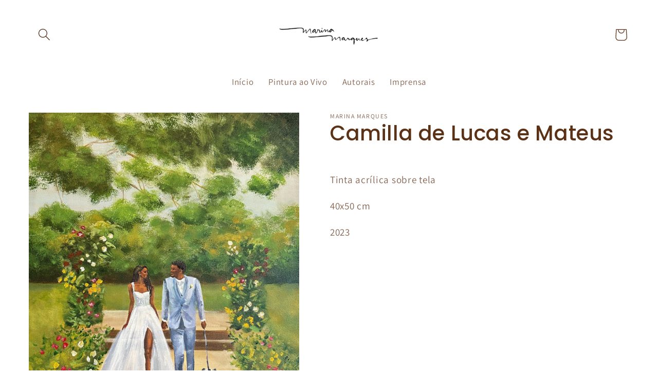

--- FILE ---
content_type: text/html; charset=utf-8
request_url: https://marinamarques.art/products/camilla-de-lucas-e-mateus
body_size: 29446
content:







































































<!doctype html>
<html class="no-js" lang="pt-BR">
  <head>


        

        

        

        


    
<!-- Google tag (gtag.js) -->
<script async src="https://www.googletagmanager.com/gtag/js?id=AW-11159785268"></script>
<script>
  window.dataLayer = window.dataLayer || [];
  function gtag(){dataLayer.push(arguments);}
  gtag('js', new Date());

  gtag('config', 'AW-11159785268');
</script>


    
    <meta charset="utf-8">
    <meta http-equiv="X-UA-Compatible" content="IE=edge">
    <meta name="viewport" content="width=device-width,initial-scale=1">
    <meta name="theme-color" content="">
    <link rel="canonical" href="https://marinamarques.art/products/camilla-de-lucas-e-mateus">
    <link rel="preconnect" href="https://cdn.shopify.com" crossorigin><link rel="shortcut icon" href="//marinamarques.art/cdn/shop/files/Untitled_design__7_-removebg-preview_32x32.png?v=1732915486" type="image/png"><link rel="preconnect" href="https://fonts.shopifycdn.com" crossorigin><title>
      Pintura ao Vivo | Casamento Camilla De Lucas e Blecaute
 &ndash; Marina Marques</title>

    
      <meta name="description" content="Venha se inspirar na Pintura ao Vivo da cerimônia da Camilla de Lucas e Mateus, aka Blecaute">
    

    

<meta property="og:site_name" content="Marina Marques">
<meta property="og:url" content="https://marinamarques.art/products/camilla-de-lucas-e-mateus">
<meta property="og:title" content="Pintura ao Vivo | Casamento Camilla De Lucas e Blecaute">
<meta property="og:type" content="product">
<meta property="og:description" content="Venha se inspirar na Pintura ao Vivo da cerimônia da Camilla de Lucas e Mateus, aka Blecaute"><meta property="og:image" content="http://marinamarques.art/cdn/shop/files/03CB8C79-7D8D-4306-914A-77A96E32A1FB.jpg?v=1696376173">
  <meta property="og:image:secure_url" content="https://marinamarques.art/cdn/shop/files/03CB8C79-7D8D-4306-914A-77A96E32A1FB.jpg?v=1696376173">
  <meta property="og:image:width" content="2155">
  <meta property="og:image:height" content="2693"><meta property="og:price:amount" content="0,00">
  <meta property="og:price:currency" content="BRL"><meta name="twitter:card" content="summary_large_image">
<meta name="twitter:title" content="Pintura ao Vivo | Casamento Camilla De Lucas e Blecaute">
<meta name="twitter:description" content="Venha se inspirar na Pintura ao Vivo da cerimônia da Camilla de Lucas e Mateus, aka Blecaute">


    <script src="//marinamarques.art/cdn/shop/t/9/assets/global.js?v=149496944046504657681702417907" defer="defer"></script>
    <script>window.performance && window.performance.mark && window.performance.mark('shopify.content_for_header.start');</script><meta name="google-site-verification" content="WEgGhPL7ErTo4ZRhXYlD3wZqXH5yvErdrEiJrQv25CA">
<meta id="shopify-digital-wallet" name="shopify-digital-wallet" content="/69193171260/digital_wallets/dialog">
<meta name="shopify-checkout-api-token" content="2bc811a4560f635505bea9244846ad2b">
<meta id="in-context-paypal-metadata" data-shop-id="69193171260" data-venmo-supported="false" data-environment="production" data-locale="pt_BR" data-paypal-v4="true" data-currency="BRL">
<link rel="alternate" type="application/json+oembed" href="https://marinamarques.art/products/camilla-de-lucas-e-mateus.oembed">
<script async="async" src="/checkouts/internal/preloads.js?locale=pt-BR"></script>
<script id="shopify-features" type="application/json">{"accessToken":"2bc811a4560f635505bea9244846ad2b","betas":["rich-media-storefront-analytics"],"domain":"marinamarques.art","predictiveSearch":true,"shopId":69193171260,"locale":"pt-br"}</script>
<script>var Shopify = Shopify || {};
Shopify.shop = "marina-marques-artista.myshopify.com";
Shopify.locale = "pt-BR";
Shopify.currency = {"active":"BRL","rate":"1.0"};
Shopify.country = "BR";
Shopify.theme = {"name":"Cópia de Dawn  [Shopify TS | 27\/04\/23]","id":164087791932,"schema_name":"Dawn","schema_version":"7.0.1","theme_store_id":887,"role":"main"};
Shopify.theme.handle = "null";
Shopify.theme.style = {"id":null,"handle":null};
Shopify.cdnHost = "marinamarques.art/cdn";
Shopify.routes = Shopify.routes || {};
Shopify.routes.root = "/";</script>
<script type="module">!function(o){(o.Shopify=o.Shopify||{}).modules=!0}(window);</script>
<script>!function(o){function n(){var o=[];function n(){o.push(Array.prototype.slice.apply(arguments))}return n.q=o,n}var t=o.Shopify=o.Shopify||{};t.loadFeatures=n(),t.autoloadFeatures=n()}(window);</script>
<script id="shop-js-analytics" type="application/json">{"pageType":"product"}</script>
<script defer="defer" async type="module" src="//marinamarques.art/cdn/shopifycloud/shop-js/modules/v2/client.init-shop-cart-sync_aeM1kmbT.pt-BR.esm.js"></script>
<script defer="defer" async type="module" src="//marinamarques.art/cdn/shopifycloud/shop-js/modules/v2/chunk.common_DsWM4u2e.esm.js"></script>
<script defer="defer" async type="module" src="//marinamarques.art/cdn/shopifycloud/shop-js/modules/v2/chunk.modal_DviinXJ6.esm.js"></script>
<script type="module">
  await import("//marinamarques.art/cdn/shopifycloud/shop-js/modules/v2/client.init-shop-cart-sync_aeM1kmbT.pt-BR.esm.js");
await import("//marinamarques.art/cdn/shopifycloud/shop-js/modules/v2/chunk.common_DsWM4u2e.esm.js");
await import("//marinamarques.art/cdn/shopifycloud/shop-js/modules/v2/chunk.modal_DviinXJ6.esm.js");

  window.Shopify.SignInWithShop?.initShopCartSync?.({"fedCMEnabled":true,"windoidEnabled":true});

</script>
<script>(function() {
  var isLoaded = false;
  function asyncLoad() {
    if (isLoaded) return;
    isLoaded = true;
    var urls = ["https:\/\/chimpstatic.com\/mcjs-connected\/js\/users\/d28661c3c5d8170deed2f6d3a\/2550562511925454b3bb0a137.js?shop=marina-marques-artista.myshopify.com","https:\/\/cdn.ryviu.com\/v\/static\/js\/app.js?n=1\u0026shop=marina-marques-artista.myshopify.com"];
    for (var i = 0; i < urls.length; i++) {
      var s = document.createElement('script');
      s.type = 'text/javascript';
      s.async = true;
      s.src = urls[i];
      var x = document.getElementsByTagName('script')[0];
      x.parentNode.insertBefore(s, x);
    }
  };
  if(window.attachEvent) {
    window.attachEvent('onload', asyncLoad);
  } else {
    window.addEventListener('load', asyncLoad, false);
  }
})();</script>
<script id="__st">var __st={"a":69193171260,"offset":-10800,"reqid":"66e9afec-a88a-4841-91c3-e4927c01ebdf-1770048389","pageurl":"marinamarques.art\/products\/camilla-de-lucas-e-mateus","u":"03341f5e9fa8","p":"product","rtyp":"product","rid":8824127717692};</script>
<script>window.ShopifyPaypalV4VisibilityTracking = true;</script>
<script id="captcha-bootstrap">!function(){'use strict';const t='contact',e='account',n='new_comment',o=[[t,t],['blogs',n],['comments',n],[t,'customer']],c=[[e,'customer_login'],[e,'guest_login'],[e,'recover_customer_password'],[e,'create_customer']],r=t=>t.map((([t,e])=>`form[action*='/${t}']:not([data-nocaptcha='true']) input[name='form_type'][value='${e}']`)).join(','),a=t=>()=>t?[...document.querySelectorAll(t)].map((t=>t.form)):[];function s(){const t=[...o],e=r(t);return a(e)}const i='password',u='form_key',d=['recaptcha-v3-token','g-recaptcha-response','h-captcha-response',i],f=()=>{try{return window.sessionStorage}catch{return}},m='__shopify_v',_=t=>t.elements[u];function p(t,e,n=!1){try{const o=window.sessionStorage,c=JSON.parse(o.getItem(e)),{data:r}=function(t){const{data:e,action:n}=t;return t[m]||n?{data:e,action:n}:{data:t,action:n}}(c);for(const[e,n]of Object.entries(r))t.elements[e]&&(t.elements[e].value=n);n&&o.removeItem(e)}catch(o){console.error('form repopulation failed',{error:o})}}const l='form_type',E='cptcha';function T(t){t.dataset[E]=!0}const w=window,h=w.document,L='Shopify',v='ce_forms',y='captcha';let A=!1;((t,e)=>{const n=(g='f06e6c50-85a8-45c8-87d0-21a2b65856fe',I='https://cdn.shopify.com/shopifycloud/storefront-forms-hcaptcha/ce_storefront_forms_captcha_hcaptcha.v1.5.2.iife.js',D={infoText:'Protegido por hCaptcha',privacyText:'Privacidade',termsText:'Termos'},(t,e,n)=>{const o=w[L][v],c=o.bindForm;if(c)return c(t,g,e,D).then(n);var r;o.q.push([[t,g,e,D],n]),r=I,A||(h.body.append(Object.assign(h.createElement('script'),{id:'captcha-provider',async:!0,src:r})),A=!0)});var g,I,D;w[L]=w[L]||{},w[L][v]=w[L][v]||{},w[L][v].q=[],w[L][y]=w[L][y]||{},w[L][y].protect=function(t,e){n(t,void 0,e),T(t)},Object.freeze(w[L][y]),function(t,e,n,w,h,L){const[v,y,A,g]=function(t,e,n){const i=e?o:[],u=t?c:[],d=[...i,...u],f=r(d),m=r(i),_=r(d.filter((([t,e])=>n.includes(e))));return[a(f),a(m),a(_),s()]}(w,h,L),I=t=>{const e=t.target;return e instanceof HTMLFormElement?e:e&&e.form},D=t=>v().includes(t);t.addEventListener('submit',(t=>{const e=I(t);if(!e)return;const n=D(e)&&!e.dataset.hcaptchaBound&&!e.dataset.recaptchaBound,o=_(e),c=g().includes(e)&&(!o||!o.value);(n||c)&&t.preventDefault(),c&&!n&&(function(t){try{if(!f())return;!function(t){const e=f();if(!e)return;const n=_(t);if(!n)return;const o=n.value;o&&e.removeItem(o)}(t);const e=Array.from(Array(32),(()=>Math.random().toString(36)[2])).join('');!function(t,e){_(t)||t.append(Object.assign(document.createElement('input'),{type:'hidden',name:u})),t.elements[u].value=e}(t,e),function(t,e){const n=f();if(!n)return;const o=[...t.querySelectorAll(`input[type='${i}']`)].map((({name:t})=>t)),c=[...d,...o],r={};for(const[a,s]of new FormData(t).entries())c.includes(a)||(r[a]=s);n.setItem(e,JSON.stringify({[m]:1,action:t.action,data:r}))}(t,e)}catch(e){console.error('failed to persist form',e)}}(e),e.submit())}));const S=(t,e)=>{t&&!t.dataset[E]&&(n(t,e.some((e=>e===t))),T(t))};for(const o of['focusin','change'])t.addEventListener(o,(t=>{const e=I(t);D(e)&&S(e,y())}));const B=e.get('form_key'),M=e.get(l),P=B&&M;t.addEventListener('DOMContentLoaded',(()=>{const t=y();if(P)for(const e of t)e.elements[l].value===M&&p(e,B);[...new Set([...A(),...v().filter((t=>'true'===t.dataset.shopifyCaptcha))])].forEach((e=>S(e,t)))}))}(h,new URLSearchParams(w.location.search),n,t,e,['guest_login'])})(!0,!0)}();</script>
<script integrity="sha256-4kQ18oKyAcykRKYeNunJcIwy7WH5gtpwJnB7kiuLZ1E=" data-source-attribution="shopify.loadfeatures" defer="defer" src="//marinamarques.art/cdn/shopifycloud/storefront/assets/storefront/load_feature-a0a9edcb.js" crossorigin="anonymous"></script>
<script data-source-attribution="shopify.dynamic_checkout.dynamic.init">var Shopify=Shopify||{};Shopify.PaymentButton=Shopify.PaymentButton||{isStorefrontPortableWallets:!0,init:function(){window.Shopify.PaymentButton.init=function(){};var t=document.createElement("script");t.src="https://marinamarques.art/cdn/shopifycloud/portable-wallets/latest/portable-wallets.pt-br.js",t.type="module",document.head.appendChild(t)}};
</script>
<script data-source-attribution="shopify.dynamic_checkout.buyer_consent">
  function portableWalletsHideBuyerConsent(e){var t=document.getElementById("shopify-buyer-consent"),n=document.getElementById("shopify-subscription-policy-button");t&&n&&(t.classList.add("hidden"),t.setAttribute("aria-hidden","true"),n.removeEventListener("click",e))}function portableWalletsShowBuyerConsent(e){var t=document.getElementById("shopify-buyer-consent"),n=document.getElementById("shopify-subscription-policy-button");t&&n&&(t.classList.remove("hidden"),t.removeAttribute("aria-hidden"),n.addEventListener("click",e))}window.Shopify?.PaymentButton&&(window.Shopify.PaymentButton.hideBuyerConsent=portableWalletsHideBuyerConsent,window.Shopify.PaymentButton.showBuyerConsent=portableWalletsShowBuyerConsent);
</script>
<script data-source-attribution="shopify.dynamic_checkout.cart.bootstrap">document.addEventListener("DOMContentLoaded",(function(){function t(){return document.querySelector("shopify-accelerated-checkout-cart, shopify-accelerated-checkout")}if(t())Shopify.PaymentButton.init();else{new MutationObserver((function(e,n){t()&&(Shopify.PaymentButton.init(),n.disconnect())})).observe(document.body,{childList:!0,subtree:!0})}}));
</script>
<link id="shopify-accelerated-checkout-styles" rel="stylesheet" media="screen" href="https://marinamarques.art/cdn/shopifycloud/portable-wallets/latest/accelerated-checkout-backwards-compat.css" crossorigin="anonymous">
<style id="shopify-accelerated-checkout-cart">
        #shopify-buyer-consent {
  margin-top: 1em;
  display: inline-block;
  width: 100%;
}

#shopify-buyer-consent.hidden {
  display: none;
}

#shopify-subscription-policy-button {
  background: none;
  border: none;
  padding: 0;
  text-decoration: underline;
  font-size: inherit;
  cursor: pointer;
}

#shopify-subscription-policy-button::before {
  box-shadow: none;
}

      </style>
<script id="sections-script" data-sections="header,footer" defer="defer" src="//marinamarques.art/cdn/shop/t/9/compiled_assets/scripts.js?v=1286"></script>
<script>window.performance && window.performance.mark && window.performance.mark('shopify.content_for_header.end');</script>


    <style data-shopify>
      @font-face {
  font-family: Assistant;
  font-weight: 400;
  font-style: normal;
  font-display: swap;
  src: url("//marinamarques.art/cdn/fonts/assistant/assistant_n4.9120912a469cad1cc292572851508ca49d12e768.woff2") format("woff2"),
       url("//marinamarques.art/cdn/fonts/assistant/assistant_n4.6e9875ce64e0fefcd3f4446b7ec9036b3ddd2985.woff") format("woff");
}

      @font-face {
  font-family: Assistant;
  font-weight: 700;
  font-style: normal;
  font-display: swap;
  src: url("//marinamarques.art/cdn/fonts/assistant/assistant_n7.bf44452348ec8b8efa3aa3068825305886b1c83c.woff2") format("woff2"),
       url("//marinamarques.art/cdn/fonts/assistant/assistant_n7.0c887fee83f6b3bda822f1150b912c72da0f7b64.woff") format("woff");
}

      
      
      @font-face {
  font-family: Poppins;
  font-weight: 500;
  font-style: normal;
  font-display: swap;
  src: url("//marinamarques.art/cdn/fonts/poppins/poppins_n5.ad5b4b72b59a00358afc706450c864c3c8323842.woff2") format("woff2"),
       url("//marinamarques.art/cdn/fonts/poppins/poppins_n5.33757fdf985af2d24b32fcd84c9a09224d4b2c39.woff") format("woff");
}


      :root {
        --font-body-family: Assistant, sans-serif;
        --font-body-style: normal;
        --font-body-weight: 400;
        --font-body-weight-bold: 700;

        --font-heading-family: Poppins, sans-serif;
        --font-heading-style: normal;
        --font-heading-weight: 500;

        --font-body-scale: 1.2;
        --font-heading-scale: 0.8333333333333334;

        --color-base-text: 92, 50, 23;
        --color-shadow: 92, 50, 23;
        --color-base-background-1: 255, 255, 255;
        --color-base-background-2: 255, 255, 255;
        --color-base-solid-button-labels: 92, 50, 23;
        --color-base-outline-button-labels: 92, 50, 23;
        --color-base-accent-1: 213, 199, 186;
        --color-base-accent-2: 221, 233, 232;
        --payment-terms-background-color: #ffffff;

        --gradient-base-background-1: #ffffff;
        --gradient-base-background-2: radial-gradient(rgba(255, 255, 247, 1) 42%, rgba(218, 216, 216, 1) 100%);
        --gradient-base-accent-1: linear-gradient(302deg, rgba(225, 225, 225, 1), rgba(252, 255, 235, 1) 100%);
        --gradient-base-accent-2: #dde9e8;

        --media-padding: px;
        --media-border-opacity: 0.05;
        --media-border-width: 0px;
        --media-radius: 0px;
        --media-shadow-opacity: 0.0;
        --media-shadow-horizontal-offset: 0px;
        --media-shadow-vertical-offset: 4px;
        --media-shadow-blur-radius: 5px;
        --media-shadow-visible: 0;

        --page-width: 120rem;
        --page-width-margin: 0rem;

        --product-card-image-padding: 0.0rem;
        --product-card-corner-radius: 0.0rem;
        --product-card-text-alignment: center;
        --product-card-border-width: 0.0rem;
        --product-card-border-opacity: 0.0;
        --product-card-shadow-opacity: 0.35;
        --product-card-shadow-visible: 1;
        --product-card-shadow-horizontal-offset: 0.0rem;
        --product-card-shadow-vertical-offset: 0.4rem;
        --product-card-shadow-blur-radius: 0.5rem;

        --collection-card-image-padding: 0.0rem;
        --collection-card-corner-radius: 0.0rem;
        --collection-card-text-alignment: left;
        --collection-card-border-width: 0.0rem;
        --collection-card-border-opacity: 0.1;
        --collection-card-shadow-opacity: 0.0;
        --collection-card-shadow-visible: 0;
        --collection-card-shadow-horizontal-offset: 0.0rem;
        --collection-card-shadow-vertical-offset: 0.4rem;
        --collection-card-shadow-blur-radius: 0.5rem;

        --blog-card-image-padding: 0.0rem;
        --blog-card-corner-radius: 1.0rem;
        --blog-card-text-alignment: left;
        --blog-card-border-width: 0.0rem;
        --blog-card-border-opacity: 0.1;
        --blog-card-shadow-opacity: 0.0;
        --blog-card-shadow-visible: 0;
        --blog-card-shadow-horizontal-offset: 0.0rem;
        --blog-card-shadow-vertical-offset: 0.4rem;
        --blog-card-shadow-blur-radius: 0.5rem;

        --badge-corner-radius: 4.0rem;

        --popup-border-width: 1px;
        --popup-border-opacity: 0.1;
        --popup-corner-radius: 12px;
        --popup-shadow-opacity: 0.0;
        --popup-shadow-horizontal-offset: 0px;
        --popup-shadow-vertical-offset: 4px;
        --popup-shadow-blur-radius: 5px;

        --drawer-border-width: 17px;
        --drawer-border-opacity: 0.1;
        --drawer-shadow-opacity: 0.1;
        --drawer-shadow-horizontal-offset: 0px;
        --drawer-shadow-vertical-offset: 4px;
        --drawer-shadow-blur-radius: 15px;

        --spacing-sections-desktop: 0px;
        --spacing-sections-mobile: 0px;

        --grid-desktop-vertical-spacing: 8px;
        --grid-desktop-horizontal-spacing: 8px;
        --grid-mobile-vertical-spacing: 4px;
        --grid-mobile-horizontal-spacing: 4px;

        --text-boxes-border-opacity: 0.0;
        --text-boxes-border-width: 0px;
        --text-boxes-radius: 26px;
        --text-boxes-shadow-opacity: 0.0;
        --text-boxes-shadow-visible: 0;
        --text-boxes-shadow-horizontal-offset: 4px;
        --text-boxes-shadow-vertical-offset: 4px;
        --text-boxes-shadow-blur-radius: 5px;

        --buttons-radius: 12px;
        --buttons-radius-outset: 13px;
        --buttons-border-width: 1px;
        --buttons-border-opacity: 1.0;
        --buttons-shadow-opacity: 0.4;
        --buttons-shadow-visible: 1;
        --buttons-shadow-horizontal-offset: 2px;
        --buttons-shadow-vertical-offset: 4px;
        --buttons-shadow-blur-radius: 5px;
        --buttons-border-offset: 0.3px;

        --inputs-radius: 12px;
        --inputs-border-width: 1px;
        --inputs-border-opacity: 0.55;
        --inputs-shadow-opacity: 0.0;
        --inputs-shadow-horizontal-offset: 0px;
        --inputs-margin-offset: 0px;
        --inputs-shadow-vertical-offset: 4px;
        --inputs-shadow-blur-radius: 5px;
        --inputs-radius-outset: 13px;

        --variant-pills-radius: 40px;
        --variant-pills-border-width: 1px;
        --variant-pills-border-opacity: 0.55;
        --variant-pills-shadow-opacity: 0.0;
        --variant-pills-shadow-horizontal-offset: 0px;
        --variant-pills-shadow-vertical-offset: 4px;
        --variant-pills-shadow-blur-radius: 5px;
      }

      *,
      *::before,
      *::after {
        box-sizing: inherit;
      }

      html {
        box-sizing: border-box;
        font-size: calc(var(--font-body-scale) * 62.5%);
        height: 100%;
      }

      body {
        display: grid;
        grid-template-rows: auto auto 1fr auto;
        grid-template-columns: 100%;
        min-height: 100%;
        margin: 0;
        font-size: 1.5rem;
        letter-spacing: 0.06rem;
        line-height: calc(1 + 0.8 / var(--font-body-scale));
        font-family: var(--font-body-family);
        font-style: var(--font-body-style);
        font-weight: var(--font-body-weight);
      }

      @media screen and (min-width: 750px) {
        body {
          font-size: 1.6rem;
        }
      }
    </style>

    <link href="//marinamarques.art/cdn/shop/t/9/assets/base.css?v=88290808517547527771702417907" rel="stylesheet" type="text/css" media="all" />
<link rel="preload" as="font" href="//marinamarques.art/cdn/fonts/assistant/assistant_n4.9120912a469cad1cc292572851508ca49d12e768.woff2" type="font/woff2" crossorigin><link rel="preload" as="font" href="//marinamarques.art/cdn/fonts/poppins/poppins_n5.ad5b4b72b59a00358afc706450c864c3c8323842.woff2" type="font/woff2" crossorigin><link rel="stylesheet" href="//marinamarques.art/cdn/shop/t/9/assets/component-predictive-search.css?v=83512081251802922551702417907" media="print" onload="this.media='all'"><script>document.documentElement.className = document.documentElement.className.replace('no-js', 'js');
    if (Shopify.designMode) {
      document.documentElement.classList.add('shopify-design-mode');
    }
    </script>
  <link href="//marinamarques.art/cdn/shop/t/9/assets/zify-faq.css?v=35218274637181250581702417907" rel="stylesheet" type="text/css" media="all" />
<!-- BEGIN app block: shopify://apps/sc-easy-redirects/blocks/app/be3f8dbd-5d43-46b4-ba43-2d65046054c2 -->
    <!-- common for all pages -->
    
    
        
            <script src="https://cdn.shopify.com/extensions/264f3360-3201-4ab7-9087-2c63466c86a3/sc-easy-redirects-5/assets/esc-redirect-app.js" async></script>
        
    




<!-- END app block --><!-- BEGIN app block: shopify://apps/mercado-pago-antifraud-plus/blocks/embed-block/b19ea721-f94a-4308-bee5-0057c043bac5 -->
<!-- BEGIN app snippet: send-melidata-report --><script>
  const MLD_IS_DEV = false;
  const CART_TOKEN_KEY = 'cartToken';
  const USER_SESSION_ID_KEY = 'pf_user_session_id';
  const EVENT_TYPE = 'event';
  const MLD_PLATFORM_NAME = 'shopify';
  const PLATFORM_VERSION = '1.0.0';
  const MLD_PLUGIN_VERSION = '0.1.0';
  const NAVIGATION_DATA_PATH = 'pf/navigation_data';
  const MELIDATA_TRACKS_URL = 'https://api.mercadopago.com/v1/plugins/melidata/tracks';
  const BUSINESS_NAME = 'mercadopago';
  const MLD_MELI_SESSION_ID_KEY = 'meli_session_id';
  const EVENT_NAME = 'navigation_data'

  const SEND_MELIDATA_REPORT_NAME = MLD_IS_DEV ? 'send_melidata_report_test' : 'send_melidata_report';
  const SUCCESS_SENDING_MELIDATA_REPORT_VALUE = 'SUCCESS_SENDING_MELIDATA_REPORT';
  const FAILED_SENDING_MELIDATA_REPORT_VALUE = 'FAILED_SENDING_MELIDATA_REPORT';

  const userAgent = navigator.userAgent;
  const startTime = Date.now();
  const deviceId = sessionStorage.getItem(MLD_MELI_SESSION_ID_KEY) ?? '';
  const cartToken = localStorage.getItem(CART_TOKEN_KEY) ?? '';
  const userSessionId = generateUserSessionId();
  const shopId = __st?.a ?? '';
  const shopUrl = Shopify?.shop ?? '';
  const country = Shopify?.country ?? '';

  const siteIdMap = {
    BR: 'MLB',
    MX: 'MLM',
    CO: 'MCO',
    CL: 'MLC',
    UY: 'MLU',
    PE: 'MPE',
    AR: 'MLA',
  };

  function getSiteId() {
    return siteIdMap[country] ?? 'MLB';
  }

  function detectBrowser() {
    switch (true) {
      case /Edg/.test(userAgent):
        return 'Microsoft Edge';
      case /Chrome/.test(userAgent) && !/Edg/.test(userAgent):
        return 'Chrome';
      case /Firefox/.test(userAgent):
        return 'Firefox';
      case /Safari/.test(userAgent) && !/Chrome/.test(userAgent):
        return 'Safari';
      case /Opera/.test(userAgent) || /OPR/.test(userAgent):
        return 'Opera';
      case /Trident/.test(userAgent) || /MSIE/.test(userAgent):
        return 'Internet Explorer';
      case /Edge/.test(userAgent):
        return 'Microsoft Edge (Legacy)';
      default:
        return 'Unknown';
    }
  }

  function detectDevice() {
    switch (true) {
      case /android/i.test(userAgent):
        return '/mobile/android';
      case /iPad|iPhone|iPod/.test(userAgent):
        return '/mobile/ios';
      case /mobile/i.test(userAgent):
        return '/mobile';
      default:
        return '/web/desktop';
    }
  }

  function getPageTimeCount() {
    const endTime = Date.now();
    const timeSpent = endTime - startTime;
    return timeSpent;
  }

  function buildURLPath(fullUrl) {
    try {
      const url = new URL(fullUrl);
      return url.pathname;
    } catch (error) {
      return '';
    }
  }

  function generateUUID() {
    return 'pf-' + Date.now() + '-' + Math.random().toString(36).substring(2, 9);
  }

  function generateUserSessionId() {
    const uuid = generateUUID();
    const userSessionId = sessionStorage.getItem(USER_SESSION_ID_KEY);
    if (!userSessionId) {
      sessionStorage.setItem(USER_SESSION_ID_KEY, uuid);
      return uuid;
    }
    return userSessionId;
  }

  function sendMelidataReport() {
    try {
      const payload = {
        platform: {
          name: MLD_PLATFORM_NAME,
          version: PLATFORM_VERSION,
          uri: '/',
          location: '/',
        },
        plugin: {
          version: MLD_PLUGIN_VERSION,
        },
        user: {
          uid: userSessionId,
        },
        application: {
          business: BUSINESS_NAME,
          site_id: getSiteId(),
          version: PLATFORM_VERSION,
        },
        device: {
          platform: detectDevice(),
        },
        events: [
          {
            path: NAVIGATION_DATA_PATH,
            id: userSessionId,
            type: EVENT_TYPE,
            user_local_timestamp: new Date().toISOString(),
            metadata_type: EVENT_TYPE,
            metadata: {
              event: {
                element: 'window',
                action: 'load',
                target: 'body',
                label: EVENT_NAME,
              },
              configs: [
                {
                  config_name: 'page_time',
                  new_value: getPageTimeCount().toString(),
                },
                {
                  config_name: 'shop',
                  new_value: shopUrl,
                },
                {
                  config_name: 'shop_id',
                  new_value: String(shopId),
                },
                {
                  config_name: 'pf_user_session_id',
                  new_value: userSessionId,
                },
                {
                  config_name: 'current_page',
                  new_value: location.pathname,
                },
                {
                  config_name: 'last_page',
                  new_value: buildURLPath(document.referrer),
                },
                {
                  config_name: 'is_device_generated',
                  new_value: String(!!deviceId),
                },
                {
                  config_name: 'browser',
                  new_value: detectBrowser(),
                },
                {
                  config_name: 'cart_token',
                  new_value: cartToken.slice(1, -1),
                },
              ],
            },
          },
        ],
      };

      const success = navigator.sendBeacon(MELIDATA_TRACKS_URL, JSON.stringify(payload));
      if (success) {
        registerDatadogEvent(SEND_MELIDATA_REPORT_NAME, SUCCESS_SENDING_MELIDATA_REPORT_VALUE, `[${EVENT_NAME}]`, shopUrl);
      } else {
        registerDatadogEvent(SEND_MELIDATA_REPORT_NAME, FAILED_SENDING_MELIDATA_REPORT_VALUE, `[${EVENT_NAME}]`, shopUrl);
      }
    } catch (error) {
      registerDatadogEvent(SEND_MELIDATA_REPORT_NAME, FAILED_SENDING_MELIDATA_REPORT_VALUE, `[${EVENT_NAME}]: ${error}`, shopUrl);
    }
  }
  window.addEventListener('beforeunload', sendMelidataReport);
</script><!-- END app snippet -->
<!-- END app block --><!-- BEGIN app block: shopify://apps/ryviu-product-reviews-app/blocks/ryviu-js/807ad6ed-1a6a-4559-abea-ed062858d9da -->
<script>
  // RYVIU APP :: Settings
  var ryviu_global_settings = {"form":{"required":"Por favor, insira os campos obrigat\u00f3rios","addPhotos":"Upload fotos","showTitle":true,"titleForm":"Formul\u00e1rio de t\u00edtulo","titleName":"Seu Nome","acceptFile":"Aceitar arquivo","colorInput":"#464646","colorTitle":"#696969","no_comment":"","noticeName":"Your name is required field","titleEmail":"Seu E-mail","titleReply":"respostas","autoPublish":true,"buttonReply":"Enviar","colorNotice":"#dd2c00","colorSubmit":"#ffffff","noticeEmail":"Your email is required and valid email","qualityText":"Qualidade","titleSubmit":"Envie sua avalia\u00e7\u00e3o","titleComment":"Comente","titleSubject":"T\u00edtulo da avalia\u00e7\u00e3o","titleSuccess":"Thank you! Your review is submited.","colorStarForm":"#ececec","commentButton":"Comente","noticeSubject":"Title is required field","showtitleForm":true,"errorSentReply":"N\u00e3o \u00e9 poss\u00edvel enviar sua resposta","titleMessenger":"Revisar conte\u00fado","noticeMessenger":"Your review is required field","placeholderName":"Espa\u00e7o reservado para o nome do campo de texto","productNotFound":" N\u00e3o encontrado","starActivecolor":"#fdbc00","titleReplyWrite":"Escreva uma resposta","backgroundSubmit":"#00aeef","placeholderEmail":"examplo@gmail.com","buttonCancelReply":" Cancelar","placeholderSubject":"Espa\u00e7o reservado para o t\u00edtulo do campo de texto","replyIsunderReivew":"Sua resposta est\u00e1 em an\u00e1lise","titleWriteEmailForm":"Formul\u00e1rio de e-mail de classifica\u00e7\u00e3o de t\u00edtulo","placeholderMessenger":"Espa\u00e7o reservado para conte\u00fado de campo de texto","loadAfterContentLoaded":true,"placeholderCommentMessenger":"Espa\u00e7o reservado para texto"},"questions":{"by_text":"Author","of_text":"of","on_text":"am","des_form":"Ask a question to the community here","name_form":"Your Name","email_form":"Your E-Mail Adresse","input_text":"Have a question? Search for answers","title_form":"No answer found?","answer_form":"Your answers","answer_text":"Answer question","newest_text":"Latest New","notice_form":"Complete before submitting","submit_form":"Send a question","helpful_text":"Most helpful","showing_text":"Show","question_form":"Your question","titleCustomer":"","community_text":"Ask the community here","questions_text":"questions","title_answer_form":"Answer question","ask_community_text":"Ask the community","submit_answer_form":"Send a reply","write_question_text":"Ask a question","question_answer_form":"Question","placeholder_answer_form":"Answer is a required field!","placeholder_question_form":"Question is a required field!"},"review_widget":{"star":1,"style":"style2","title":true,"byText":"Por","ofText":"de","tstar1":"P\u00e9ssimo","tstar2":"Bom","tstar3":"M\u00e9dia","tstar4":"Muito Bom","tstar5":"Excelente","average":"M\u00e9dia","hasOnly":"Tem um","nostars":false,"nowrite":false,"seeLess":"ver menos","seeMore":"Ver mais","hideFlag":false,"hidedate":true,"loadMore":" Carregue mais","noavatar":false,"noreview":true,"order_by":"late","showFull":true,"showText":"Show:","showspam":true,"starText":"Estrela","thankYou":"obrigada","vr_color":"rgb(76, 176, 80)","clearText":"Limpar","clear_all":"Limpar tudo","noReviews":"No reviews","outofText":"out of","random_to":20,"replyText":" Responder","ryplyText":"Coment\u00e1rios","starStyle":"style1","starcolor":"#e6e6e6","starsText":"Estrelas","boostPopup":false,"colorTitle":"#6c8187","colorWrite":"#ffffff","customDate":"dd\/MM\/yy","dateSelect":"dateDefaut","helpulText":"Isso foi \u00fatil ?","latestText":"Mais recentes","nolastname":false,"oldestText":"Mais antigas","paddingTop":"0","reviewText":"Avalia\u00e7\u00e3o","sortbyText":"Ordenar por","starHeight":13,"titleWrite":"Avaliar","borderColor":"#ffffff","borderStyle":"solid","borderWidth":"0","colorAvatar":"#f8f8f8","filter_list":"Filtro","firstReview":"Write a first review now","paddingLeft":"0","random_from":0,"repliesText":"Respostas","reviewsText":"Avalia\u00e7\u00f5es","showingText":"Monstrando","textSidebar":"Avalia\u00e7\u00f5es","disableReply":true,"filter_photo":"Com fotos","paddingRight":"0","payment_type":"Monthly","textNotFound":" Nenhum resultado encontrado","textVerified":"Comprador verificado","colorVerified":"#05d92d","disableHelpul":false,"disableWidget":false,"filter_review":"Filtrar","paddingBottom":"0","titleCustomer":"Avalia\u00e7\u00f5es dos clientes","customerPhotos":"Fotos do cliente","featureSidebar":false,"filter_replies":"Com respostas","filter_reviews":"all","imagesSortText":"Com respostas","setColorAvatar":false,"submitDoneText":"A avalia\u00e7\u00e3o foi enviada","backgroundRyviu":"transparent","backgroundWrite":"#ffb102","disablePurchase":false,"reviewTotalText":"avalia\u00e7\u00e3o","starActiveStyle":"style1","starActivecolor":"#fdbc00","submitErrorText":"N\u00e3o \u00e9 poss\u00edvel enviar sua avalia\u00e7\u00e3o","emptyDescription":"Sem avalia\u00e7\u00f5es","noticeWriteFirst":"Seja o primeiro a","reviewTotalTexts":"avalia\u00e7\u00f5es","textHeaderFeature":"Avalia\u00e7\u00f5es","show_title_customer":false,"filter_reviews_local":"US"},"design_settings":{"date":"timeago","sort":"late","paging":"load_more","showing":30,"url_shop":"marinamarques.art","approving":false,"colection":true,"no_number":false,"no_review":true,"defautDate":"timeago","defaultDate":"timeago","client_theme":"carousel","no_lazy_show":false,"verify_reply":true,"client_header":"HeaderV3","verify_review":true,"reviews_per_page":5,"aimgs":false}};
  var ryviu_version = '1';
  if (typeof Shopify !== 'undefined' && Shopify.designMode && document.documentElement) {
    document.documentElement.classList.add('ryviu-shopify-mode');
  }
</script>



<!-- END app block --><script src="https://cdn.shopify.com/extensions/019a9885-5cb8-7f04-b0fb-8a9d5cdad1c0/mercadopago-pf-app-132/assets/generate-meli-session-id.js" type="text/javascript" defer="defer"></script>
<link href="https://cdn.shopify.com/extensions/019bfd26-89c4-77e1-a8f2-ecb7f578e19a/ryviu-theme-extension-74/assets/widget.css" rel="stylesheet" type="text/css" media="all">
<link href="https://monorail-edge.shopifysvc.com" rel="dns-prefetch">
<script>(function(){if ("sendBeacon" in navigator && "performance" in window) {try {var session_token_from_headers = performance.getEntriesByType('navigation')[0].serverTiming.find(x => x.name == '_s').description;} catch {var session_token_from_headers = undefined;}var session_cookie_matches = document.cookie.match(/_shopify_s=([^;]*)/);var session_token_from_cookie = session_cookie_matches && session_cookie_matches.length === 2 ? session_cookie_matches[1] : "";var session_token = session_token_from_headers || session_token_from_cookie || "";function handle_abandonment_event(e) {var entries = performance.getEntries().filter(function(entry) {return /monorail-edge.shopifysvc.com/.test(entry.name);});if (!window.abandonment_tracked && entries.length === 0) {window.abandonment_tracked = true;var currentMs = Date.now();var navigation_start = performance.timing.navigationStart;var payload = {shop_id: 69193171260,url: window.location.href,navigation_start,duration: currentMs - navigation_start,session_token,page_type: "product"};window.navigator.sendBeacon("https://monorail-edge.shopifysvc.com/v1/produce", JSON.stringify({schema_id: "online_store_buyer_site_abandonment/1.1",payload: payload,metadata: {event_created_at_ms: currentMs,event_sent_at_ms: currentMs}}));}}window.addEventListener('pagehide', handle_abandonment_event);}}());</script>
<script id="web-pixels-manager-setup">(function e(e,d,r,n,o){if(void 0===o&&(o={}),!Boolean(null===(a=null===(i=window.Shopify)||void 0===i?void 0:i.analytics)||void 0===a?void 0:a.replayQueue)){var i,a;window.Shopify=window.Shopify||{};var t=window.Shopify;t.analytics=t.analytics||{};var s=t.analytics;s.replayQueue=[],s.publish=function(e,d,r){return s.replayQueue.push([e,d,r]),!0};try{self.performance.mark("wpm:start")}catch(e){}var l=function(){var e={modern:/Edge?\/(1{2}[4-9]|1[2-9]\d|[2-9]\d{2}|\d{4,})\.\d+(\.\d+|)|Firefox\/(1{2}[4-9]|1[2-9]\d|[2-9]\d{2}|\d{4,})\.\d+(\.\d+|)|Chrom(ium|e)\/(9{2}|\d{3,})\.\d+(\.\d+|)|(Maci|X1{2}).+ Version\/(15\.\d+|(1[6-9]|[2-9]\d|\d{3,})\.\d+)([,.]\d+|)( \(\w+\)|)( Mobile\/\w+|) Safari\/|Chrome.+OPR\/(9{2}|\d{3,})\.\d+\.\d+|(CPU[ +]OS|iPhone[ +]OS|CPU[ +]iPhone|CPU IPhone OS|CPU iPad OS)[ +]+(15[._]\d+|(1[6-9]|[2-9]\d|\d{3,})[._]\d+)([._]\d+|)|Android:?[ /-](13[3-9]|1[4-9]\d|[2-9]\d{2}|\d{4,})(\.\d+|)(\.\d+|)|Android.+Firefox\/(13[5-9]|1[4-9]\d|[2-9]\d{2}|\d{4,})\.\d+(\.\d+|)|Android.+Chrom(ium|e)\/(13[3-9]|1[4-9]\d|[2-9]\d{2}|\d{4,})\.\d+(\.\d+|)|SamsungBrowser\/([2-9]\d|\d{3,})\.\d+/,legacy:/Edge?\/(1[6-9]|[2-9]\d|\d{3,})\.\d+(\.\d+|)|Firefox\/(5[4-9]|[6-9]\d|\d{3,})\.\d+(\.\d+|)|Chrom(ium|e)\/(5[1-9]|[6-9]\d|\d{3,})\.\d+(\.\d+|)([\d.]+$|.*Safari\/(?![\d.]+ Edge\/[\d.]+$))|(Maci|X1{2}).+ Version\/(10\.\d+|(1[1-9]|[2-9]\d|\d{3,})\.\d+)([,.]\d+|)( \(\w+\)|)( Mobile\/\w+|) Safari\/|Chrome.+OPR\/(3[89]|[4-9]\d|\d{3,})\.\d+\.\d+|(CPU[ +]OS|iPhone[ +]OS|CPU[ +]iPhone|CPU IPhone OS|CPU iPad OS)[ +]+(10[._]\d+|(1[1-9]|[2-9]\d|\d{3,})[._]\d+)([._]\d+|)|Android:?[ /-](13[3-9]|1[4-9]\d|[2-9]\d{2}|\d{4,})(\.\d+|)(\.\d+|)|Mobile Safari.+OPR\/([89]\d|\d{3,})\.\d+\.\d+|Android.+Firefox\/(13[5-9]|1[4-9]\d|[2-9]\d{2}|\d{4,})\.\d+(\.\d+|)|Android.+Chrom(ium|e)\/(13[3-9]|1[4-9]\d|[2-9]\d{2}|\d{4,})\.\d+(\.\d+|)|Android.+(UC? ?Browser|UCWEB|U3)[ /]?(15\.([5-9]|\d{2,})|(1[6-9]|[2-9]\d|\d{3,})\.\d+)\.\d+|SamsungBrowser\/(5\.\d+|([6-9]|\d{2,})\.\d+)|Android.+MQ{2}Browser\/(14(\.(9|\d{2,})|)|(1[5-9]|[2-9]\d|\d{3,})(\.\d+|))(\.\d+|)|K[Aa][Ii]OS\/(3\.\d+|([4-9]|\d{2,})\.\d+)(\.\d+|)/},d=e.modern,r=e.legacy,n=navigator.userAgent;return n.match(d)?"modern":n.match(r)?"legacy":"unknown"}(),u="modern"===l?"modern":"legacy",c=(null!=n?n:{modern:"",legacy:""})[u],f=function(e){return[e.baseUrl,"/wpm","/b",e.hashVersion,"modern"===e.buildTarget?"m":"l",".js"].join("")}({baseUrl:d,hashVersion:r,buildTarget:u}),m=function(e){var d=e.version,r=e.bundleTarget,n=e.surface,o=e.pageUrl,i=e.monorailEndpoint;return{emit:function(e){var a=e.status,t=e.errorMsg,s=(new Date).getTime(),l=JSON.stringify({metadata:{event_sent_at_ms:s},events:[{schema_id:"web_pixels_manager_load/3.1",payload:{version:d,bundle_target:r,page_url:o,status:a,surface:n,error_msg:t},metadata:{event_created_at_ms:s}}]});if(!i)return console&&console.warn&&console.warn("[Web Pixels Manager] No Monorail endpoint provided, skipping logging."),!1;try{return self.navigator.sendBeacon.bind(self.navigator)(i,l)}catch(e){}var u=new XMLHttpRequest;try{return u.open("POST",i,!0),u.setRequestHeader("Content-Type","text/plain"),u.send(l),!0}catch(e){return console&&console.warn&&console.warn("[Web Pixels Manager] Got an unhandled error while logging to Monorail."),!1}}}}({version:r,bundleTarget:l,surface:e.surface,pageUrl:self.location.href,monorailEndpoint:e.monorailEndpoint});try{o.browserTarget=l,function(e){var d=e.src,r=e.async,n=void 0===r||r,o=e.onload,i=e.onerror,a=e.sri,t=e.scriptDataAttributes,s=void 0===t?{}:t,l=document.createElement("script"),u=document.querySelector("head"),c=document.querySelector("body");if(l.async=n,l.src=d,a&&(l.integrity=a,l.crossOrigin="anonymous"),s)for(var f in s)if(Object.prototype.hasOwnProperty.call(s,f))try{l.dataset[f]=s[f]}catch(e){}if(o&&l.addEventListener("load",o),i&&l.addEventListener("error",i),u)u.appendChild(l);else{if(!c)throw new Error("Did not find a head or body element to append the script");c.appendChild(l)}}({src:f,async:!0,onload:function(){if(!function(){var e,d;return Boolean(null===(d=null===(e=window.Shopify)||void 0===e?void 0:e.analytics)||void 0===d?void 0:d.initialized)}()){var d=window.webPixelsManager.init(e)||void 0;if(d){var r=window.Shopify.analytics;r.replayQueue.forEach((function(e){var r=e[0],n=e[1],o=e[2];d.publishCustomEvent(r,n,o)})),r.replayQueue=[],r.publish=d.publishCustomEvent,r.visitor=d.visitor,r.initialized=!0}}},onerror:function(){return m.emit({status:"failed",errorMsg:"".concat(f," has failed to load")})},sri:function(e){var d=/^sha384-[A-Za-z0-9+/=]+$/;return"string"==typeof e&&d.test(e)}(c)?c:"",scriptDataAttributes:o}),m.emit({status:"loading"})}catch(e){m.emit({status:"failed",errorMsg:(null==e?void 0:e.message)||"Unknown error"})}}})({shopId: 69193171260,storefrontBaseUrl: "https://marinamarques.art",extensionsBaseUrl: "https://extensions.shopifycdn.com/cdn/shopifycloud/web-pixels-manager",monorailEndpoint: "https://monorail-edge.shopifysvc.com/unstable/produce_batch",surface: "storefront-renderer",enabledBetaFlags: ["2dca8a86"],webPixelsConfigList: [{"id":"727056700","configuration":"{\"config\":\"{\\\"pixel_id\\\":\\\"G-SJFKPNC9XJ\\\",\\\"target_country\\\":\\\"BR\\\",\\\"gtag_events\\\":[{\\\"type\\\":\\\"begin_checkout\\\",\\\"action_label\\\":\\\"G-SJFKPNC9XJ\\\"},{\\\"type\\\":\\\"search\\\",\\\"action_label\\\":\\\"G-SJFKPNC9XJ\\\"},{\\\"type\\\":\\\"view_item\\\",\\\"action_label\\\":[\\\"G-SJFKPNC9XJ\\\",\\\"MC-YGDE25JJCG\\\"]},{\\\"type\\\":\\\"purchase\\\",\\\"action_label\\\":[\\\"G-SJFKPNC9XJ\\\",\\\"MC-YGDE25JJCG\\\"]},{\\\"type\\\":\\\"page_view\\\",\\\"action_label\\\":[\\\"G-SJFKPNC9XJ\\\",\\\"MC-YGDE25JJCG\\\"]},{\\\"type\\\":\\\"add_payment_info\\\",\\\"action_label\\\":\\\"G-SJFKPNC9XJ\\\"},{\\\"type\\\":\\\"add_to_cart\\\",\\\"action_label\\\":\\\"G-SJFKPNC9XJ\\\"}],\\\"enable_monitoring_mode\\\":false}\"}","eventPayloadVersion":"v1","runtimeContext":"OPEN","scriptVersion":"b2a88bafab3e21179ed38636efcd8a93","type":"APP","apiClientId":1780363,"privacyPurposes":[],"dataSharingAdjustments":{"protectedCustomerApprovalScopes":["read_customer_address","read_customer_email","read_customer_name","read_customer_personal_data","read_customer_phone"]}},{"id":"435945788","configuration":"{\"shopUrl\":\"marina-marques-artista.myshopify.com\"}","eventPayloadVersion":"v1","runtimeContext":"STRICT","scriptVersion":"c581e5437ee132f6ac1ad175a6693233","type":"APP","apiClientId":109149454337,"privacyPurposes":["ANALYTICS","MARKETING","SALE_OF_DATA"],"dataSharingAdjustments":{"protectedCustomerApprovalScopes":["read_customer_personal_data"]}},{"id":"200671548","configuration":"{\"tagID\":\"2613584144653\"}","eventPayloadVersion":"v1","runtimeContext":"STRICT","scriptVersion":"18031546ee651571ed29edbe71a3550b","type":"APP","apiClientId":3009811,"privacyPurposes":["ANALYTICS","MARKETING","SALE_OF_DATA"],"dataSharingAdjustments":{"protectedCustomerApprovalScopes":["read_customer_address","read_customer_email","read_customer_name","read_customer_personal_data","read_customer_phone"]}},{"id":"shopify-app-pixel","configuration":"{}","eventPayloadVersion":"v1","runtimeContext":"STRICT","scriptVersion":"0450","apiClientId":"shopify-pixel","type":"APP","privacyPurposes":["ANALYTICS","MARKETING"]},{"id":"shopify-custom-pixel","eventPayloadVersion":"v1","runtimeContext":"LAX","scriptVersion":"0450","apiClientId":"shopify-pixel","type":"CUSTOM","privacyPurposes":["ANALYTICS","MARKETING"]}],isMerchantRequest: false,initData: {"shop":{"name":"Marina Marques","paymentSettings":{"currencyCode":"BRL"},"myshopifyDomain":"marina-marques-artista.myshopify.com","countryCode":"BR","storefrontUrl":"https:\/\/marinamarques.art"},"customer":null,"cart":null,"checkout":null,"productVariants":[{"price":{"amount":0.0,"currencyCode":"BRL"},"product":{"title":"Camilla de Lucas e Mateus","vendor":"Marina Marques","id":"8824127717692","untranslatedTitle":"Camilla de Lucas e Mateus","url":"\/products\/camilla-de-lucas-e-mateus","type":""},"id":"47262196007228","image":{"src":"\/\/marinamarques.art\/cdn\/shop\/files\/03CB8C79-7D8D-4306-914A-77A96E32A1FB.jpg?v=1696376173"},"sku":null,"title":"Default Title","untranslatedTitle":"Default Title"}],"purchasingCompany":null},},"https://marinamarques.art/cdn","1d2a099fw23dfb22ep557258f5m7a2edbae",{"modern":"","legacy":""},{"shopId":"69193171260","storefrontBaseUrl":"https:\/\/marinamarques.art","extensionBaseUrl":"https:\/\/extensions.shopifycdn.com\/cdn\/shopifycloud\/web-pixels-manager","surface":"storefront-renderer","enabledBetaFlags":"[\"2dca8a86\"]","isMerchantRequest":"false","hashVersion":"1d2a099fw23dfb22ep557258f5m7a2edbae","publish":"custom","events":"[[\"page_viewed\",{}],[\"product_viewed\",{\"productVariant\":{\"price\":{\"amount\":0.0,\"currencyCode\":\"BRL\"},\"product\":{\"title\":\"Camilla de Lucas e Mateus\",\"vendor\":\"Marina Marques\",\"id\":\"8824127717692\",\"untranslatedTitle\":\"Camilla de Lucas e Mateus\",\"url\":\"\/products\/camilla-de-lucas-e-mateus\",\"type\":\"\"},\"id\":\"47262196007228\",\"image\":{\"src\":\"\/\/marinamarques.art\/cdn\/shop\/files\/03CB8C79-7D8D-4306-914A-77A96E32A1FB.jpg?v=1696376173\"},\"sku\":null,\"title\":\"Default Title\",\"untranslatedTitle\":\"Default Title\"}}]]"});</script><script>
  window.ShopifyAnalytics = window.ShopifyAnalytics || {};
  window.ShopifyAnalytics.meta = window.ShopifyAnalytics.meta || {};
  window.ShopifyAnalytics.meta.currency = 'BRL';
  var meta = {"product":{"id":8824127717692,"gid":"gid:\/\/shopify\/Product\/8824127717692","vendor":"Marina Marques","type":"","handle":"camilla-de-lucas-e-mateus","variants":[{"id":47262196007228,"price":0,"name":"Camilla de Lucas e Mateus","public_title":null,"sku":null}],"remote":false},"page":{"pageType":"product","resourceType":"product","resourceId":8824127717692,"requestId":"66e9afec-a88a-4841-91c3-e4927c01ebdf-1770048389"}};
  for (var attr in meta) {
    window.ShopifyAnalytics.meta[attr] = meta[attr];
  }
</script>
<script class="analytics">
  (function () {
    var customDocumentWrite = function(content) {
      var jquery = null;

      if (window.jQuery) {
        jquery = window.jQuery;
      } else if (window.Checkout && window.Checkout.$) {
        jquery = window.Checkout.$;
      }

      if (jquery) {
        jquery('body').append(content);
      }
    };

    var hasLoggedConversion = function(token) {
      if (token) {
        return document.cookie.indexOf('loggedConversion=' + token) !== -1;
      }
      return false;
    }

    var setCookieIfConversion = function(token) {
      if (token) {
        var twoMonthsFromNow = new Date(Date.now());
        twoMonthsFromNow.setMonth(twoMonthsFromNow.getMonth() + 2);

        document.cookie = 'loggedConversion=' + token + '; expires=' + twoMonthsFromNow;
      }
    }

    var trekkie = window.ShopifyAnalytics.lib = window.trekkie = window.trekkie || [];
    if (trekkie.integrations) {
      return;
    }
    trekkie.methods = [
      'identify',
      'page',
      'ready',
      'track',
      'trackForm',
      'trackLink'
    ];
    trekkie.factory = function(method) {
      return function() {
        var args = Array.prototype.slice.call(arguments);
        args.unshift(method);
        trekkie.push(args);
        return trekkie;
      };
    };
    for (var i = 0; i < trekkie.methods.length; i++) {
      var key = trekkie.methods[i];
      trekkie[key] = trekkie.factory(key);
    }
    trekkie.load = function(config) {
      trekkie.config = config || {};
      trekkie.config.initialDocumentCookie = document.cookie;
      var first = document.getElementsByTagName('script')[0];
      var script = document.createElement('script');
      script.type = 'text/javascript';
      script.onerror = function(e) {
        var scriptFallback = document.createElement('script');
        scriptFallback.type = 'text/javascript';
        scriptFallback.onerror = function(error) {
                var Monorail = {
      produce: function produce(monorailDomain, schemaId, payload) {
        var currentMs = new Date().getTime();
        var event = {
          schema_id: schemaId,
          payload: payload,
          metadata: {
            event_created_at_ms: currentMs,
            event_sent_at_ms: currentMs
          }
        };
        return Monorail.sendRequest("https://" + monorailDomain + "/v1/produce", JSON.stringify(event));
      },
      sendRequest: function sendRequest(endpointUrl, payload) {
        // Try the sendBeacon API
        if (window && window.navigator && typeof window.navigator.sendBeacon === 'function' && typeof window.Blob === 'function' && !Monorail.isIos12()) {
          var blobData = new window.Blob([payload], {
            type: 'text/plain'
          });

          if (window.navigator.sendBeacon(endpointUrl, blobData)) {
            return true;
          } // sendBeacon was not successful

        } // XHR beacon

        var xhr = new XMLHttpRequest();

        try {
          xhr.open('POST', endpointUrl);
          xhr.setRequestHeader('Content-Type', 'text/plain');
          xhr.send(payload);
        } catch (e) {
          console.log(e);
        }

        return false;
      },
      isIos12: function isIos12() {
        return window.navigator.userAgent.lastIndexOf('iPhone; CPU iPhone OS 12_') !== -1 || window.navigator.userAgent.lastIndexOf('iPad; CPU OS 12_') !== -1;
      }
    };
    Monorail.produce('monorail-edge.shopifysvc.com',
      'trekkie_storefront_load_errors/1.1',
      {shop_id: 69193171260,
      theme_id: 164087791932,
      app_name: "storefront",
      context_url: window.location.href,
      source_url: "//marinamarques.art/cdn/s/trekkie.storefront.c59ea00e0474b293ae6629561379568a2d7c4bba.min.js"});

        };
        scriptFallback.async = true;
        scriptFallback.src = '//marinamarques.art/cdn/s/trekkie.storefront.c59ea00e0474b293ae6629561379568a2d7c4bba.min.js';
        first.parentNode.insertBefore(scriptFallback, first);
      };
      script.async = true;
      script.src = '//marinamarques.art/cdn/s/trekkie.storefront.c59ea00e0474b293ae6629561379568a2d7c4bba.min.js';
      first.parentNode.insertBefore(script, first);
    };
    trekkie.load(
      {"Trekkie":{"appName":"storefront","development":false,"defaultAttributes":{"shopId":69193171260,"isMerchantRequest":null,"themeId":164087791932,"themeCityHash":"15733758045596532304","contentLanguage":"pt-BR","currency":"BRL","eventMetadataId":"08af985d-eef4-4bd0-a731-a6c35f9b8cdd"},"isServerSideCookieWritingEnabled":true,"monorailRegion":"shop_domain","enabledBetaFlags":["65f19447","b5387b81"]},"Session Attribution":{},"S2S":{"facebookCapiEnabled":false,"source":"trekkie-storefront-renderer","apiClientId":580111}}
    );

    var loaded = false;
    trekkie.ready(function() {
      if (loaded) return;
      loaded = true;

      window.ShopifyAnalytics.lib = window.trekkie;

      var originalDocumentWrite = document.write;
      document.write = customDocumentWrite;
      try { window.ShopifyAnalytics.merchantGoogleAnalytics.call(this); } catch(error) {};
      document.write = originalDocumentWrite;

      window.ShopifyAnalytics.lib.page(null,{"pageType":"product","resourceType":"product","resourceId":8824127717692,"requestId":"66e9afec-a88a-4841-91c3-e4927c01ebdf-1770048389","shopifyEmitted":true});

      var match = window.location.pathname.match(/checkouts\/(.+)\/(thank_you|post_purchase)/)
      var token = match? match[1]: undefined;
      if (!hasLoggedConversion(token)) {
        setCookieIfConversion(token);
        window.ShopifyAnalytics.lib.track("Viewed Product",{"currency":"BRL","variantId":47262196007228,"productId":8824127717692,"productGid":"gid:\/\/shopify\/Product\/8824127717692","name":"Camilla de Lucas e Mateus","price":"0.00","sku":null,"brand":"Marina Marques","variant":null,"category":"","nonInteraction":true,"remote":false},undefined,undefined,{"shopifyEmitted":true});
      window.ShopifyAnalytics.lib.track("monorail:\/\/trekkie_storefront_viewed_product\/1.1",{"currency":"BRL","variantId":47262196007228,"productId":8824127717692,"productGid":"gid:\/\/shopify\/Product\/8824127717692","name":"Camilla de Lucas e Mateus","price":"0.00","sku":null,"brand":"Marina Marques","variant":null,"category":"","nonInteraction":true,"remote":false,"referer":"https:\/\/marinamarques.art\/products\/camilla-de-lucas-e-mateus"});
      }
    });


        var eventsListenerScript = document.createElement('script');
        eventsListenerScript.async = true;
        eventsListenerScript.src = "//marinamarques.art/cdn/shopifycloud/storefront/assets/shop_events_listener-3da45d37.js";
        document.getElementsByTagName('head')[0].appendChild(eventsListenerScript);

})();</script>
<script
  defer
  src="https://marinamarques.art/cdn/shopifycloud/perf-kit/shopify-perf-kit-3.1.0.min.js"
  data-application="storefront-renderer"
  data-shop-id="69193171260"
  data-render-region="gcp-us-central1"
  data-page-type="product"
  data-theme-instance-id="164087791932"
  data-theme-name="Dawn"
  data-theme-version="7.0.1"
  data-monorail-region="shop_domain"
  data-resource-timing-sampling-rate="10"
  data-shs="true"
  data-shs-beacon="true"
  data-shs-export-with-fetch="true"
  data-shs-logs-sample-rate="1"
  data-shs-beacon-endpoint="https://marinamarques.art/api/collect"
></script>
</head>

  <body class="gradient">
    <a class="skip-to-content-link button visually-hidden" href="#MainContent">
      Pular para o conteúdo
    </a><div id="shopify-section-announcement-bar" class="shopify-section">
</div>


    <div id="shopify-section-header" class="shopify-section section-header"><link rel="stylesheet" href="//marinamarques.art/cdn/shop/t/9/assets/component-list-menu.css?v=151968516119678728991702417907" media="print" onload="this.media='all'">
<link rel="stylesheet" href="//marinamarques.art/cdn/shop/t/9/assets/component-search.css?v=96455689198851321781702417907" media="print" onload="this.media='all'">
<link rel="stylesheet" href="//marinamarques.art/cdn/shop/t/9/assets/component-menu-drawer.css?v=182311192829367774911702417907" media="print" onload="this.media='all'">
<link rel="stylesheet" href="//marinamarques.art/cdn/shop/t/9/assets/component-cart-notification.css?v=183358051719344305851702417907" media="print" onload="this.media='all'">
<link rel="stylesheet" href="//marinamarques.art/cdn/shop/t/9/assets/component-cart-items.css?v=23917223812499722491702417907" media="print" onload="this.media='all'"><link rel="stylesheet" href="//marinamarques.art/cdn/shop/t/9/assets/component-price.css?v=65402837579211014041702417907" media="print" onload="this.media='all'">
  <link rel="stylesheet" href="//marinamarques.art/cdn/shop/t/9/assets/component-loading-overlay.css?v=167310470843593579841702417907" media="print" onload="this.media='all'"><noscript><link href="//marinamarques.art/cdn/shop/t/9/assets/component-list-menu.css?v=151968516119678728991702417907" rel="stylesheet" type="text/css" media="all" /></noscript>
<noscript><link href="//marinamarques.art/cdn/shop/t/9/assets/component-search.css?v=96455689198851321781702417907" rel="stylesheet" type="text/css" media="all" /></noscript>
<noscript><link href="//marinamarques.art/cdn/shop/t/9/assets/component-menu-drawer.css?v=182311192829367774911702417907" rel="stylesheet" type="text/css" media="all" /></noscript>
<noscript><link href="//marinamarques.art/cdn/shop/t/9/assets/component-cart-notification.css?v=183358051719344305851702417907" rel="stylesheet" type="text/css" media="all" /></noscript>
<noscript><link href="//marinamarques.art/cdn/shop/t/9/assets/component-cart-items.css?v=23917223812499722491702417907" rel="stylesheet" type="text/css" media="all" /></noscript>

<style>
  header-drawer {
    justify-self: start;
    margin-left: -1.2rem;
  }

  .header__heading-logo {
    max-width: 250px;
  }

  @media screen and (min-width: 990px) {
    header-drawer {
      display: none;
    }
  }

  .menu-drawer-container {
    display: flex;
  }

  .list-menu {
    list-style: none;
    padding: 0;
    margin: 0;
  }

  .list-menu--inline {
    display: inline-flex;
    flex-wrap: wrap;
  }

  summary.list-menu__item {
    padding-right: 2.7rem;
  }

  .list-menu__item {
    display: flex;
    align-items: center;
    line-height: calc(1 + 0.3 / var(--font-body-scale));
  }

  .list-menu__item--link {
    text-decoration: none;
    padding-bottom: 1rem;
    padding-top: 1rem;
    line-height: calc(1 + 0.8 / var(--font-body-scale));
  }

  @media screen and (min-width: 750px) {
    .list-menu__item--link {
      padding-bottom: 0.5rem;
      padding-top: 0.5rem;
    }
  }
</style><style data-shopify>.header {
    padding-top: 0px;
    padding-bottom: 0px;
  }

  .section-header {
    margin-bottom: 0px;
  }

  @media screen and (min-width: 750px) {
    .section-header {
      margin-bottom: 0px;
    }
  }

  @media screen and (min-width: 990px) {
    .header {
      padding-top: 0px;
      padding-bottom: 0px;
    }
  }</style><script src="//marinamarques.art/cdn/shop/t/9/assets/details-disclosure.js?v=153497636716254413831702417907" defer="defer"></script>
<script src="//marinamarques.art/cdn/shop/t/9/assets/details-modal.js?v=4511761896672669691702417907" defer="defer"></script>
<script src="//marinamarques.art/cdn/shop/t/9/assets/cart-notification.js?v=160453272920806432391702417907" defer="defer"></script><svg xmlns="http://www.w3.org/2000/svg" class="hidden">
  <symbol id="icon-search" viewbox="0 0 18 19" fill="none">
    <path fill-rule="evenodd" clip-rule="evenodd" d="M11.03 11.68A5.784 5.784 0 112.85 3.5a5.784 5.784 0 018.18 8.18zm.26 1.12a6.78 6.78 0 11.72-.7l5.4 5.4a.5.5 0 11-.71.7l-5.41-5.4z" fill="currentColor"/>
  </symbol>

  <symbol id="icon-close" class="icon icon-close" fill="none" viewBox="0 0 18 17">
    <path d="M.865 15.978a.5.5 0 00.707.707l7.433-7.431 7.579 7.282a.501.501 0 00.846-.37.5.5 0 00-.153-.351L9.712 8.546l7.417-7.416a.5.5 0 10-.707-.708L8.991 7.853 1.413.573a.5.5 0 10-.693.72l7.563 7.268-7.418 7.417z" fill="currentColor">
  </symbol>
</svg>
<sticky-header class="header-wrapper color-background-1 gradient">
  <header class="header header--top-center header--mobile-center page-width header--has-menu"><header-drawer data-breakpoint="tablet">
        <details id="Details-menu-drawer-container" class="menu-drawer-container">
          <summary class="header__icon header__icon--menu header__icon--summary link focus-inset" aria-label="Menu">
            <span>
              <svg xmlns="http://www.w3.org/2000/svg" aria-hidden="true" focusable="false" role="presentation" class="icon icon-hamburger" fill="none" viewBox="0 0 18 16">
  <path d="M1 .5a.5.5 0 100 1h15.71a.5.5 0 000-1H1zM.5 8a.5.5 0 01.5-.5h15.71a.5.5 0 010 1H1A.5.5 0 01.5 8zm0 7a.5.5 0 01.5-.5h15.71a.5.5 0 010 1H1a.5.5 0 01-.5-.5z" fill="currentColor">
</svg>

              <svg xmlns="http://www.w3.org/2000/svg" aria-hidden="true" focusable="false" role="presentation" class="icon icon-close" fill="none" viewBox="0 0 18 17">
  <path d="M.865 15.978a.5.5 0 00.707.707l7.433-7.431 7.579 7.282a.501.501 0 00.846-.37.5.5 0 00-.153-.351L9.712 8.546l7.417-7.416a.5.5 0 10-.707-.708L8.991 7.853 1.413.573a.5.5 0 10-.693.72l7.563 7.268-7.418 7.417z" fill="currentColor">
</svg>

            </span>
          </summary>
          <div id="menu-drawer" class="gradient menu-drawer motion-reduce" tabindex="-1">
            <div class="menu-drawer__inner-container">
              <div class="menu-drawer__navigation-container">
                <nav class="menu-drawer__navigation">
                  <ul class="menu-drawer__menu has-submenu list-menu" role="list"><li><a href="/" class="menu-drawer__menu-item list-menu__item link link--text focus-inset">
                            Início
                          </a></li><li><a href="/pages/pintura-ao-vivo" class="menu-drawer__menu-item list-menu__item link link--text focus-inset">
                            Pintura ao Vivo
                          </a></li><li><a href="/collections/todos" class="menu-drawer__menu-item list-menu__item link link--text focus-inset">
                            Autorais
                          </a></li><li><a href="/pages/imprensa" class="menu-drawer__menu-item list-menu__item link link--text focus-inset">
                            Imprensa
                          </a></li></ul>
                </nav>
                <div class="menu-drawer__utility-links"><ul class="list list-social list-unstyled" role="list"><li class="list-social__item">
                        <a href="http://instagram.com/marinamarques.art" class="list-social__link link"><svg aria-hidden="true" focusable="false" role="presentation" class="icon icon-instagram" viewBox="0 0 18 18">
  <path fill="currentColor" d="M8.77 1.58c2.34 0 2.62.01 3.54.05.86.04 1.32.18 1.63.3.41.17.7.35 1.01.66.3.3.5.6.65 1 .12.32.27.78.3 1.64.05.92.06 1.2.06 3.54s-.01 2.62-.05 3.54a4.79 4.79 0 01-.3 1.63c-.17.41-.35.7-.66 1.01-.3.3-.6.5-1.01.66-.31.12-.77.26-1.63.3-.92.04-1.2.05-3.54.05s-2.62 0-3.55-.05a4.79 4.79 0 01-1.62-.3c-.42-.16-.7-.35-1.01-.66-.31-.3-.5-.6-.66-1a4.87 4.87 0 01-.3-1.64c-.04-.92-.05-1.2-.05-3.54s0-2.62.05-3.54c.04-.86.18-1.32.3-1.63.16-.41.35-.7.66-1.01.3-.3.6-.5 1-.65.32-.12.78-.27 1.63-.3.93-.05 1.2-.06 3.55-.06zm0-1.58C6.39 0 6.09.01 5.15.05c-.93.04-1.57.2-2.13.4-.57.23-1.06.54-1.55 1.02C1 1.96.7 2.45.46 3.02c-.22.56-.37 1.2-.4 2.13C0 6.1 0 6.4 0 8.77s.01 2.68.05 3.61c.04.94.2 1.57.4 2.13.23.58.54 1.07 1.02 1.56.49.48.98.78 1.55 1.01.56.22 1.2.37 2.13.4.94.05 1.24.06 3.62.06 2.39 0 2.68-.01 3.62-.05.93-.04 1.57-.2 2.13-.41a4.27 4.27 0 001.55-1.01c.49-.49.79-.98 1.01-1.56.22-.55.37-1.19.41-2.13.04-.93.05-1.23.05-3.61 0-2.39 0-2.68-.05-3.62a6.47 6.47 0 00-.4-2.13 4.27 4.27 0 00-1.02-1.55A4.35 4.35 0 0014.52.46a6.43 6.43 0 00-2.13-.41A69 69 0 008.77 0z"/>
  <path fill="currentColor" d="M8.8 4a4.5 4.5 0 100 9 4.5 4.5 0 000-9zm0 7.43a2.92 2.92 0 110-5.85 2.92 2.92 0 010 5.85zM13.43 5a1.05 1.05 0 100-2.1 1.05 1.05 0 000 2.1z">
</svg>
<span class="visually-hidden">Instagram</span>
                        </a>
                      </li><li class="list-social__item">
                        <a href="https://tiktok.com/@marinamarques.art" class="list-social__link link"><svg aria-hidden="true" focusable="false" role="presentation" class="icon icon-tiktok" width="16" height="18" fill="none" xmlns="http://www.w3.org/2000/svg">
  <path d="M8.02 0H11s-.17 3.82 4.13 4.1v2.95s-2.3.14-4.13-1.26l.03 6.1a5.52 5.52 0 11-5.51-5.52h.77V9.4a2.5 2.5 0 101.76 2.4L8.02 0z" fill="currentColor">
</svg>
<span class="visually-hidden">TikTok</span>
                        </a>
                      </li><li class="list-social__item">
                        <a href="http://www.youtube.com/@MarinaMarquesArt" class="list-social__link link"><svg aria-hidden="true" focusable="false" role="presentation" class="icon icon-youtube" viewBox="0 0 100 70">
  <path d="M98 11c2 7.7 2 24 2 24s0 16.3-2 24a12.5 12.5 0 01-9 9c-7.7 2-39 2-39 2s-31.3 0-39-2a12.5 12.5 0 01-9-9c-2-7.7-2-24-2-24s0-16.3 2-24c1.2-4.4 4.6-7.8 9-9 7.7-2 39-2 39-2s31.3 0 39 2c4.4 1.2 7.8 4.6 9 9zM40 50l26-15-26-15v30z" fill="currentColor">
</svg>
<span class="visually-hidden">YouTube</span>
                        </a>
                      </li></ul>
                </div>
              </div>
            </div>
          </div>
        </details>
      </header-drawer><details-modal class="header__search">
        <details>
          <summary class="header__icon header__icon--search header__icon--summary link focus-inset modal__toggle" aria-haspopup="dialog" aria-label="Pesquisar">
            <span>
              <svg class="modal__toggle-open icon icon-search" aria-hidden="true" focusable="false" role="presentation">
                <use href="#icon-search">
              </svg>
              <svg class="modal__toggle-close icon icon-close" aria-hidden="true" focusable="false" role="presentation">
                <use href="#icon-close">
              </svg>
            </span>
          </summary>
          <div class="search-modal modal__content gradient" role="dialog" aria-modal="true" aria-label="Pesquisar">
            <div class="modal-overlay"></div>
            <div class="search-modal__content search-modal__content-bottom" tabindex="-1"><predictive-search class="search-modal__form" data-loading-text="Carregando..."><form action="/search" method="get" role="search" class="search search-modal__form">
                  <div class="field">
                    <input class="search__input field__input"
                      id="Search-In-Modal-1"
                      type="search"
                      name="q"
                      value=""
                      placeholder="Pesquisar"role="combobox"
                        aria-expanded="false"
                        aria-owns="predictive-search-results-list"
                        aria-controls="predictive-search-results-list"
                        aria-haspopup="listbox"
                        aria-autocomplete="list"
                        autocorrect="off"
                        autocomplete="off"
                        autocapitalize="off"
                        spellcheck="false">
                    <label class="field__label" for="Search-In-Modal-1">Pesquisar</label>
                    <input type="hidden" name="options[prefix]" value="last">
                    <button class="search__button field__button" aria-label="Pesquisar">
                      <svg class="icon icon-search" aria-hidden="true" focusable="false" role="presentation">
                        <use href="#icon-search">
                      </svg>
                    </button>
                  </div><div class="predictive-search predictive-search--header" tabindex="-1" data-predictive-search>
                      <div class="predictive-search__loading-state">
                        <svg aria-hidden="true" focusable="false" role="presentation" class="spinner" viewBox="0 0 66 66" xmlns="http://www.w3.org/2000/svg">
                          <circle class="path" fill="none" stroke-width="6" cx="33" cy="33" r="30"></circle>
                        </svg>
                      </div>
                    </div>

                    <span class="predictive-search-status visually-hidden" role="status" aria-hidden="true"></span></form></predictive-search><button type="button" class="modal__close-button link link--text focus-inset" aria-label="Fechar">
                <svg class="icon icon-close" aria-hidden="true" focusable="false" role="presentation">
                  <use href="#icon-close">
                </svg>
              </button>
            </div>
          </div>
        </details>
      </details-modal><a href="/" class="header__heading-link link link--text focus-inset"><img src="//marinamarques.art/cdn/shop/files/Untitled_design__8_-removebg-preview.png?v=1732919036" alt="Marina Marques" srcset="//marinamarques.art/cdn/shop/files/Untitled_design__8_-removebg-preview.png?v=1732919036&amp;width=50 50w, //marinamarques.art/cdn/shop/files/Untitled_design__8_-removebg-preview.png?v=1732919036&amp;width=100 100w, //marinamarques.art/cdn/shop/files/Untitled_design__8_-removebg-preview.png?v=1732919036&amp;width=150 150w, //marinamarques.art/cdn/shop/files/Untitled_design__8_-removebg-preview.png?v=1732919036&amp;width=200 200w, //marinamarques.art/cdn/shop/files/Untitled_design__8_-removebg-preview.png?v=1732919036&amp;width=250 250w, //marinamarques.art/cdn/shop/files/Untitled_design__8_-removebg-preview.png?v=1732919036&amp;width=300 300w, //marinamarques.art/cdn/shop/files/Untitled_design__8_-removebg-preview.png?v=1732919036&amp;width=400 400w" width="250" height="115.97938144329898" class="header__heading-logo">
</a><nav class="header__inline-menu">
          <ul class="list-menu list-menu--inline" role="list"><li><a href="/" class="header__menu-item list-menu__item link link--text focus-inset">
                    <span>Início</span>
                  </a></li><li><a href="/pages/pintura-ao-vivo" class="header__menu-item list-menu__item link link--text focus-inset">
                    <span>Pintura ao Vivo</span>
                  </a></li><li><a href="/collections/todos" class="header__menu-item list-menu__item link link--text focus-inset">
                    <span>Autorais</span>
                  </a></li><li><a href="/pages/imprensa" class="header__menu-item list-menu__item link link--text focus-inset">
                    <span>Imprensa</span>
                  </a></li></ul>
        </nav><div class="header__icons">
      <details-modal class="header__search">
        <details>
          <summary class="header__icon header__icon--search header__icon--summary link focus-inset modal__toggle" aria-haspopup="dialog" aria-label="Pesquisar">
            <span>
              <svg class="modal__toggle-open icon icon-search" aria-hidden="true" focusable="false" role="presentation">
                <use href="#icon-search">
              </svg>
              <svg class="modal__toggle-close icon icon-close" aria-hidden="true" focusable="false" role="presentation">
                <use href="#icon-close">
              </svg>
            </span>
          </summary>
          <div class="search-modal modal__content gradient" role="dialog" aria-modal="true" aria-label="Pesquisar">
            <div class="modal-overlay"></div>
            <div class="search-modal__content search-modal__content-bottom" tabindex="-1"><predictive-search class="search-modal__form" data-loading-text="Carregando..."><form action="/search" method="get" role="search" class="search search-modal__form">
                  <div class="field">
                    <input class="search__input field__input"
                      id="Search-In-Modal"
                      type="search"
                      name="q"
                      value=""
                      placeholder="Pesquisar"role="combobox"
                        aria-expanded="false"
                        aria-owns="predictive-search-results-list"
                        aria-controls="predictive-search-results-list"
                        aria-haspopup="listbox"
                        aria-autocomplete="list"
                        autocorrect="off"
                        autocomplete="off"
                        autocapitalize="off"
                        spellcheck="false">
                    <label class="field__label" for="Search-In-Modal">Pesquisar</label>
                    <input type="hidden" name="options[prefix]" value="last">
                    <button class="search__button field__button" aria-label="Pesquisar">
                      <svg class="icon icon-search" aria-hidden="true" focusable="false" role="presentation">
                        <use href="#icon-search">
                      </svg>
                    </button>
                  </div><div class="predictive-search predictive-search--header" tabindex="-1" data-predictive-search>
                      <div class="predictive-search__loading-state">
                        <svg aria-hidden="true" focusable="false" role="presentation" class="spinner" viewBox="0 0 66 66" xmlns="http://www.w3.org/2000/svg">
                          <circle class="path" fill="none" stroke-width="6" cx="33" cy="33" r="30"></circle>
                        </svg>
                      </div>
                    </div>

                    <span class="predictive-search-status visually-hidden" role="status" aria-hidden="true"></span></form></predictive-search><button type="button" class="search-modal__close-button modal__close-button link link--text focus-inset" aria-label="Fechar">
                <svg class="icon icon-close" aria-hidden="true" focusable="false" role="presentation">
                  <use href="#icon-close">
                </svg>
              </button>
            </div>
          </div>
        </details>
      </details-modal><a href="/cart" class="header__icon header__icon--cart link focus-inset" id="cart-icon-bubble"><svg class="icon icon-cart-empty" aria-hidden="true" focusable="false" role="presentation" xmlns="http://www.w3.org/2000/svg" viewBox="0 0 40 40" fill="none">
  <path d="m15.75 11.8h-3.16l-.77 11.6a5 5 0 0 0 4.99 5.34h7.38a5 5 0 0 0 4.99-5.33l-.78-11.61zm0 1h-2.22l-.71 10.67a4 4 0 0 0 3.99 4.27h7.38a4 4 0 0 0 4-4.27l-.72-10.67h-2.22v.63a4.75 4.75 0 1 1 -9.5 0zm8.5 0h-7.5v.63a3.75 3.75 0 1 0 7.5 0z" fill="currentColor" fill-rule="evenodd"/>
</svg>
<span class="visually-hidden">Carrinho</span></a>
    </div>
  </header>
</sticky-header>

<cart-notification>
  <div class="cart-notification-wrapper page-width">
    <div id="cart-notification" class="cart-notification focus-inset color-background-1 gradient" aria-modal="true" aria-label="Item adicionado ao carrinho" role="dialog" tabindex="-1">
      <div class="cart-notification__header">
        <h2 class="cart-notification__heading caption-large text-body"><svg class="icon icon-checkmark color-foreground-text" aria-hidden="true" focusable="false" xmlns="http://www.w3.org/2000/svg" viewBox="0 0 12 9" fill="none">
  <path fill-rule="evenodd" clip-rule="evenodd" d="M11.35.643a.5.5 0 01.006.707l-6.77 6.886a.5.5 0 01-.719-.006L.638 4.845a.5.5 0 11.724-.69l2.872 3.011 6.41-6.517a.5.5 0 01.707-.006h-.001z" fill="currentColor"/>
</svg>
Item adicionado ao carrinho</h2>
        <button type="button" class="cart-notification__close modal__close-button link link--text focus-inset" aria-label="Fechar">
          <svg class="icon icon-close" aria-hidden="true" focusable="false"><use href="#icon-close"></svg>
        </button>
      </div>
      <div id="cart-notification-product" class="cart-notification-product"></div>
      <div class="cart-notification__links">
        <a href="/cart" id="cart-notification-button" class="button button--secondary button--full-width"></a>
        <form action="/cart" method="post" id="cart-notification-form">
          <button class="button button--primary button--full-width" name="checkout">Finalizar a compra</button>
        </form>
        <button type="button" class="link button-label">Voltar à loja</button>
      </div>
    </div>
  </div>
</cart-notification>
<style data-shopify>
  .cart-notification {
     display: none;
  }
</style>


<script type="application/ld+json">
  {
    "@context": "http://schema.org",
    "@type": "Organization",
    "name": "Marina Marques",
    
      "logo": "https:\/\/marinamarques.art\/cdn\/shop\/files\/Untitled_design__8_-removebg-preview.png?v=1732919036\u0026width=485",
    
    "sameAs": [
      "",
      "",
      "",
      "http:\/\/instagram.com\/marinamarques.art",
      "https:\/\/tiktok.com\/@marinamarques.art",
      "",
      "",
      "http:\/\/www.youtube.com\/@MarinaMarquesArt",
      ""
    ],
    "url": "https:\/\/marinamarques.art"
  }
</script>
</div>



    <main id="MainContent" class="content-for-layout focus-none" role="main" tabindex="-1">
      <section id="shopify-section-template--21811925877052__main" class="shopify-section section"><section
  id="MainProduct-template--21811925877052__main"
  class="page-width section-template--21811925877052__main-padding"
  data-section="template--21811925877052__main"
>
  <link href="//marinamarques.art/cdn/shop/t/9/assets/section-main-product.css?v=47066373402512928901702417907" rel="stylesheet" type="text/css" media="all" />
  <link href="//marinamarques.art/cdn/shop/t/9/assets/component-accordion.css?v=180964204318874863811702417907" rel="stylesheet" type="text/css" media="all" />
  <link href="//marinamarques.art/cdn/shop/t/9/assets/component-price.css?v=65402837579211014041702417907" rel="stylesheet" type="text/css" media="all" />
  <link href="//marinamarques.art/cdn/shop/t/9/assets/component-rte.css?v=69919436638515329781702417907" rel="stylesheet" type="text/css" media="all" />
  <link href="//marinamarques.art/cdn/shop/t/9/assets/component-slider.css?v=111384418465749404671702417907" rel="stylesheet" type="text/css" media="all" />
  <link href="//marinamarques.art/cdn/shop/t/9/assets/component-rating.css?v=24573085263941240431702417907" rel="stylesheet" type="text/css" media="all" />
  <link href="//marinamarques.art/cdn/shop/t/9/assets/component-loading-overlay.css?v=167310470843593579841702417907" rel="stylesheet" type="text/css" media="all" />
  <link href="//marinamarques.art/cdn/shop/t/9/assets/component-deferred-media.css?v=54092797763792720131702417907" rel="stylesheet" type="text/css" media="all" />
<style data-shopify>.section-template--21811925877052__main-padding {
      padding-top: 27px;
      padding-bottom: 9px;
    }

    @media screen and (min-width: 750px) {
      .section-template--21811925877052__main-padding {
        padding-top: 36px;
        padding-bottom: 12px;
      }
    }</style><script src="//marinamarques.art/cdn/shop/t/9/assets/product-form.js?v=24702737604959294451702417907" defer="defer"></script><div class="product product--small product--left product--stacked product--mobile-hide grid grid--1-col grid--2-col-tablet">
    <div class="grid__item product__media-wrapper">
      <media-gallery
        id="MediaGallery-template--21811925877052__main"
        role="region"
        
          class="product__media-gallery"
        
        aria-label="Visualizador da galeria"
        data-desktop-layout="stacked"
      >
        <div id="GalleryStatus-template--21811925877052__main" class="visually-hidden" role="status"></div>
        <slider-component id="GalleryViewer-template--21811925877052__main" class="slider-mobile-gutter">
          <a class="skip-to-content-link button visually-hidden quick-add-hidden" href="#ProductInfo-template--21811925877052__main">
            Pular para as informações do produto
          </a>
          <ul
            id="Slider-Gallery-template--21811925877052__main"
            class="product__media-list contains-media grid grid--peek list-unstyled slider slider--mobile"
            role="list"
          ><li
                  id="Slide-template--21811925877052__main-35925197586748"
                  class="product__media-item grid__item slider__slide is-active"
                  data-media-id="template--21811925877052__main-35925197586748"
                >

<noscript><div class="product__media media gradient global-media-settings" style="padding-top: 124.96519721577728%;">
      <img src="//marinamarques.art/cdn/shop/files/03CB8C79-7D8D-4306-914A-77A96E32A1FB.jpg?v=1696376173&amp;width=1946" alt="" srcset="//marinamarques.art/cdn/shop/files/03CB8C79-7D8D-4306-914A-77A96E32A1FB.jpg?v=1696376173&amp;width=246 246w, //marinamarques.art/cdn/shop/files/03CB8C79-7D8D-4306-914A-77A96E32A1FB.jpg?v=1696376173&amp;width=493 493w, //marinamarques.art/cdn/shop/files/03CB8C79-7D8D-4306-914A-77A96E32A1FB.jpg?v=1696376173&amp;width=600 600w, //marinamarques.art/cdn/shop/files/03CB8C79-7D8D-4306-914A-77A96E32A1FB.jpg?v=1696376173&amp;width=713 713w, //marinamarques.art/cdn/shop/files/03CB8C79-7D8D-4306-914A-77A96E32A1FB.jpg?v=1696376173&amp;width=823 823w, //marinamarques.art/cdn/shop/files/03CB8C79-7D8D-4306-914A-77A96E32A1FB.jpg?v=1696376173&amp;width=990 990w, //marinamarques.art/cdn/shop/files/03CB8C79-7D8D-4306-914A-77A96E32A1FB.jpg?v=1696376173&amp;width=1100 1100w, //marinamarques.art/cdn/shop/files/03CB8C79-7D8D-4306-914A-77A96E32A1FB.jpg?v=1696376173&amp;width=1206 1206w, //marinamarques.art/cdn/shop/files/03CB8C79-7D8D-4306-914A-77A96E32A1FB.jpg?v=1696376173&amp;width=1346 1346w, //marinamarques.art/cdn/shop/files/03CB8C79-7D8D-4306-914A-77A96E32A1FB.jpg?v=1696376173&amp;width=1426 1426w, //marinamarques.art/cdn/shop/files/03CB8C79-7D8D-4306-914A-77A96E32A1FB.jpg?v=1696376173&amp;width=1646 1646w, //marinamarques.art/cdn/shop/files/03CB8C79-7D8D-4306-914A-77A96E32A1FB.jpg?v=1696376173&amp;width=1946 1946w" width="1946" height="2432" sizes="(min-width: 1200px) 495px, (min-width: 990px) calc(45.0vw - 10rem), (min-width: 750px) calc((100vw - 11.5rem) / 2), calc(100vw / 1 - 4rem)">
    </div></noscript>

<modal-opener class="product__modal-opener product__modal-opener--image no-js-hidden" data-modal="#ProductModal-template--21811925877052__main">
  <span class="product__media-icon motion-reduce quick-add-hidden" aria-hidden="true"><svg aria-hidden="true" focusable="false" role="presentation" class="icon icon-plus" width="19" height="19" viewBox="0 0 19 19" fill="none" xmlns="http://www.w3.org/2000/svg">
  <path fill-rule="evenodd" clip-rule="evenodd" d="M4.66724 7.93978C4.66655 7.66364 4.88984 7.43922 5.16598 7.43853L10.6996 7.42464C10.9758 7.42395 11.2002 7.64724 11.2009 7.92339C11.2016 8.19953 10.9783 8.42395 10.7021 8.42464L5.16849 8.43852C4.89235 8.43922 4.66793 8.21592 4.66724 7.93978Z" fill="currentColor"/>
  <path fill-rule="evenodd" clip-rule="evenodd" d="M7.92576 4.66463C8.2019 4.66394 8.42632 4.88723 8.42702 5.16337L8.4409 10.697C8.44159 10.9732 8.2183 11.1976 7.94215 11.1983C7.66601 11.199 7.44159 10.9757 7.4409 10.6995L7.42702 5.16588C7.42633 4.88974 7.64962 4.66532 7.92576 4.66463Z" fill="currentColor"/>
  <path fill-rule="evenodd" clip-rule="evenodd" d="M12.8324 3.03011C10.1255 0.323296 5.73693 0.323296 3.03011 3.03011C0.323296 5.73693 0.323296 10.1256 3.03011 12.8324C5.73693 15.5392 10.1255 15.5392 12.8324 12.8324C15.5392 10.1256 15.5392 5.73693 12.8324 3.03011ZM2.32301 2.32301C5.42035 -0.774336 10.4421 -0.774336 13.5395 2.32301C16.6101 5.39361 16.6366 10.3556 13.619 13.4588L18.2473 18.0871C18.4426 18.2824 18.4426 18.599 18.2473 18.7943C18.0521 18.9895 17.7355 18.9895 17.5402 18.7943L12.8778 14.1318C9.76383 16.6223 5.20839 16.4249 2.32301 13.5395C-0.774335 10.4421 -0.774335 5.42035 2.32301 2.32301Z" fill="currentColor"/>
</svg>
</span>

  <div class="product__media media media--transparent gradient global-media-settings" style="padding-top: 124.96519721577728%;">
    <img src="//marinamarques.art/cdn/shop/files/03CB8C79-7D8D-4306-914A-77A96E32A1FB.jpg?v=1696376173&amp;width=1946" alt="" srcset="//marinamarques.art/cdn/shop/files/03CB8C79-7D8D-4306-914A-77A96E32A1FB.jpg?v=1696376173&amp;width=246 246w, //marinamarques.art/cdn/shop/files/03CB8C79-7D8D-4306-914A-77A96E32A1FB.jpg?v=1696376173&amp;width=493 493w, //marinamarques.art/cdn/shop/files/03CB8C79-7D8D-4306-914A-77A96E32A1FB.jpg?v=1696376173&amp;width=600 600w, //marinamarques.art/cdn/shop/files/03CB8C79-7D8D-4306-914A-77A96E32A1FB.jpg?v=1696376173&amp;width=713 713w, //marinamarques.art/cdn/shop/files/03CB8C79-7D8D-4306-914A-77A96E32A1FB.jpg?v=1696376173&amp;width=823 823w, //marinamarques.art/cdn/shop/files/03CB8C79-7D8D-4306-914A-77A96E32A1FB.jpg?v=1696376173&amp;width=990 990w, //marinamarques.art/cdn/shop/files/03CB8C79-7D8D-4306-914A-77A96E32A1FB.jpg?v=1696376173&amp;width=1100 1100w, //marinamarques.art/cdn/shop/files/03CB8C79-7D8D-4306-914A-77A96E32A1FB.jpg?v=1696376173&amp;width=1206 1206w, //marinamarques.art/cdn/shop/files/03CB8C79-7D8D-4306-914A-77A96E32A1FB.jpg?v=1696376173&amp;width=1346 1346w, //marinamarques.art/cdn/shop/files/03CB8C79-7D8D-4306-914A-77A96E32A1FB.jpg?v=1696376173&amp;width=1426 1426w, //marinamarques.art/cdn/shop/files/03CB8C79-7D8D-4306-914A-77A96E32A1FB.jpg?v=1696376173&amp;width=1646 1646w, //marinamarques.art/cdn/shop/files/03CB8C79-7D8D-4306-914A-77A96E32A1FB.jpg?v=1696376173&amp;width=1946 1946w" width="1946" height="2432" sizes="(min-width: 1200px) 495px, (min-width: 990px) calc(45.0vw - 10rem), (min-width: 750px) calc((100vw - 11.5rem) / 2), calc(100vw / 1 - 4rem)">
  </div>
  <button class="product__media-toggle quick-add-hidden" type="button" aria-haspopup="dialog" data-media-id="35925197586748">
    <span class="visually-hidden">
      Abrir mídia 1 na janela modal
    </span>
  </button>
</modal-opener></li></ul>
          <div class="slider-buttons no-js-hidden quick-add-hidden small-hide">
            <button
              type="button"
              class="slider-button slider-button--prev"
              name="previous"
              aria-label="Deslizar para a esquerda"
            >
              <svg aria-hidden="true" focusable="false" role="presentation" class="icon icon-caret" viewBox="0 0 10 6">
  <path fill-rule="evenodd" clip-rule="evenodd" d="M9.354.646a.5.5 0 00-.708 0L5 4.293 1.354.646a.5.5 0 00-.708.708l4 4a.5.5 0 00.708 0l4-4a.5.5 0 000-.708z" fill="currentColor">
</svg>

            </button>
            <div class="slider-counter caption">
              <span class="slider-counter--current">1</span>
              <span aria-hidden="true"> / </span>
              <span class="visually-hidden">de</span>
              <span class="slider-counter--total">1</span>
            </div>
            <button
              type="button"
              class="slider-button slider-button--next"
              name="next"
              aria-label="Deslizar para a direita"
            >
              <svg aria-hidden="true" focusable="false" role="presentation" class="icon icon-caret" viewBox="0 0 10 6">
  <path fill-rule="evenodd" clip-rule="evenodd" d="M9.354.646a.5.5 0 00-.708 0L5 4.293 1.354.646a.5.5 0 00-.708.708l4 4a.5.5 0 00.708 0l4-4a.5.5 0 000-.708z" fill="currentColor">
</svg>

            </button>
          </div>
        </slider-component></media-gallery>
    </div>
    <div class="product__info-wrapper grid__item">
      <div
        id="ProductInfo-template--21811925877052__main"
        class="product__info-container product__info-container--sticky"
      ><p
                class="product__text caption-with-letter-spacing"
                
              >Marina Marques</p><div class="product__title" >
                <h1>Camilla de Lucas e Mateus</h1>
                <a href="/products/camilla-de-lucas-e-mateus" class="product__title">
                  <h2 class="h1">
                    Camilla de Lucas e Mateus
                  </h2>
                </a>
              </div><div id="shopify-block-AYzA2OTZmRnE0eXdQb__6a26978b-23d7-49ae-857a-2536ab93c0fb" class="shopify-block shopify-app-block r--star-section">

<!-- BEGIN app snippet: ryviu-star-ratings --><div class="review-widget">
  <ryviu-widget-total 
    reviews_data="" 
    product_id="8824127717692" 
    handle="camilla-de-lucas-e-mateus">
  </ryviu-widget-total>
</div><!-- END app snippet -->
</div>
<div class="product__description rte quick-add-hidden">
                  <meta charset="utf-8">
<p>Tinta acrílica sobre tela</p>
<p>40x50 cm</p>
<p>2023</p>
                </div><a href="/products/camilla-de-lucas-e-mateus" class="link product__view-details animate-arrow">
          Ver informações completas
          <svg viewBox="0 0 14 10" fill="none" aria-hidden="true" focusable="false" role="presentation" class="icon icon-arrow" xmlns="http://www.w3.org/2000/svg">
  <path fill-rule="evenodd" clip-rule="evenodd" d="M8.537.808a.5.5 0 01.817-.162l4 4a.5.5 0 010 .708l-4 4a.5.5 0 11-.708-.708L11.793 5.5H1a.5.5 0 010-1h10.793L8.646 1.354a.5.5 0 01-.109-.546z" fill="currentColor">
</svg>

        </a>
      </div>
    </div></div>

  <product-modal id="ProductModal-template--21811925877052__main" class="product-media-modal media-modal">
    <div
      class="product-media-modal__dialog"
      role="dialog"
      aria-label="Galeria de mídia"
      aria-modal="true"
      tabindex="-1"
    >
      <button
        id="ModalClose-template--21811925877052__main"
        type="button"
        class="product-media-modal__toggle"
        aria-label="Fechar"
      >
        <svg xmlns="http://www.w3.org/2000/svg" aria-hidden="true" focusable="false" role="presentation" class="icon icon-close" fill="none" viewBox="0 0 18 17">
  <path d="M.865 15.978a.5.5 0 00.707.707l7.433-7.431 7.579 7.282a.501.501 0 00.846-.37.5.5 0 00-.153-.351L9.712 8.546l7.417-7.416a.5.5 0 10-.707-.708L8.991 7.853 1.413.573a.5.5 0 10-.693.72l7.563 7.268-7.418 7.417z" fill="currentColor">
</svg>

      </button>

      <div
        class="product-media-modal__content gradient"
        role="document"
        aria-label="Galeria de mídia"
        tabindex="0"
      >
<img
    class="global-media-settings global-media-settings--no-shadow"
    srcset="//marinamarques.art/cdn/shop/files/03CB8C79-7D8D-4306-914A-77A96E32A1FB.jpg?v=1696376173&width=550 550w,//marinamarques.art/cdn/shop/files/03CB8C79-7D8D-4306-914A-77A96E32A1FB.jpg?v=1696376173&width=1100 1100w,//marinamarques.art/cdn/shop/files/03CB8C79-7D8D-4306-914A-77A96E32A1FB.jpg?v=1696376173&width=1445 1445w,//marinamarques.art/cdn/shop/files/03CB8C79-7D8D-4306-914A-77A96E32A1FB.jpg?v=1696376173&width=1680 1680w,//marinamarques.art/cdn/shop/files/03CB8C79-7D8D-4306-914A-77A96E32A1FB.jpg?v=1696376173&width=2048 2048w,//marinamarques.art/cdn/shop/files/03CB8C79-7D8D-4306-914A-77A96E32A1FB.jpg?v=1696376173 2155w"
    sizes="(min-width: 750px) calc(100vw - 22rem), 1100px"
    src="//marinamarques.art/cdn/shop/files/03CB8C79-7D8D-4306-914A-77A96E32A1FB.jpg?v=1696376173&width=1445"
    alt="Camilla de Lucas e Mateus"
    loading="lazy"
    width="1100"
    height="1375"
    data-media-id="35925197586748"
  ></div>
    </div>
  </product-modal>

  
<script src="//marinamarques.art/cdn/shop/t/9/assets/product-modal.js?v=50921580101160527761702417907" defer="defer"></script>
    <script src="//marinamarques.art/cdn/shop/t/9/assets/media-gallery.js?v=136815418543071173961702417907" defer="defer"></script><script>
    document.addEventListener('DOMContentLoaded', function() {
      function isIE() {
        const ua = window.navigator.userAgent;
        const msie = ua.indexOf('MSIE ');
        const trident = ua.indexOf('Trident/');

        return (msie > 0 || trident > 0);
      }

      if (!isIE()) return;
      const hiddenInput = document.querySelector('#product-form-template--21811925877052__main input[name="id"]');
      const noScriptInputWrapper = document.createElement('div');
      const variantSwitcher = document.querySelector('variant-radios[data-section="template--21811925877052__main"]') || document.querySelector('variant-selects[data-section="template--21811925877052__main"]');
      noScriptInputWrapper.innerHTML = document.querySelector('.product-form__noscript-wrapper-template--21811925877052__main').textContent;
      variantSwitcher.outerHTML = noScriptInputWrapper.outerHTML;

      document.querySelector('#Variants-template--21811925877052__main').addEventListener('change', function(event) {
        hiddenInput.value = event.currentTarget.value;
      });
    });
  </script><script type="application/ld+json">
    {
      "@context": "http://schema.org/",
      "@type": "Product",
      "name": "Camilla de Lucas e Mateus",
      "url": "https:\/\/marinamarques.art\/products\/camilla-de-lucas-e-mateus",
      "image": [
          "https:\/\/marinamarques.art\/cdn\/shop\/files\/03CB8C79-7D8D-4306-914A-77A96E32A1FB.jpg?v=1696376173\u0026width=2155"
        ],
      "description": "\nTinta acrílica sobre tela\n40x50 cm\n2023",
      
      "brand": {
        "@type": "Brand",
        "name": "Marina Marques"
      },
      "offers": [{
            "@type" : "Offer","availability" : "http://schema.org/InStock",
            "price" : 0.0,
            "priceCurrency" : "BRL",
            "url" : "https:\/\/marinamarques.art\/products\/camilla-de-lucas-e-mateus?variant=47262196007228"
          }
]
    }
  </script>
</section>


</section><section id="shopify-section-template--21811925877052__2dd86ecb-172c-4d1f-a611-4153bb9d5a26" class="shopify-section section"><link rel="stylesheet" href="//marinamarques.art/cdn/shop/t/9/assets/component-rte.css?v=69919436638515329781702417907" media="print" onload="this.media='all'">
<link rel="stylesheet" href="//marinamarques.art/cdn/shop/t/9/assets/section-rich-text.css?v=155250126305810049721702417907" media="print" onload="this.media='all'">

<noscript><link href="//marinamarques.art/cdn/shop/t/9/assets/component-rte.css?v=69919436638515329781702417907" rel="stylesheet" type="text/css" media="all" /></noscript>
<noscript><link href="//marinamarques.art/cdn/shop/t/9/assets/section-rich-text.css?v=155250126305810049721702417907" rel="stylesheet" type="text/css" media="all" /></noscript><style data-shopify>.section-template--21811925877052__2dd86ecb-172c-4d1f-a611-4153bb9d5a26-padding {
    padding-top: 30px;
    padding-bottom: 39px;
  }

  @media screen and (min-width: 750px) {
    .section-template--21811925877052__2dd86ecb-172c-4d1f-a611-4153bb9d5a26-padding {
      padding-top: 40px;
      padding-bottom: 52px;
    }
  }</style><div class="isolate">
  <div class="rich-text content-container color-background-1 gradient rich-text--full-width content-container--full-width section-template--21811925877052__2dd86ecb-172c-4d1f-a611-4153bb9d5a26-padding">
    <div class="rich-text__wrapper rich-text__wrapper--center page-width">
      <div class="rich-text__blocks center"><div class="rich-text__buttons" ><a href="/pages/pintura-ao-vivo" class="button button--primary">Quero saber mais</a></div></div>
    </div>
  </div>
</div>


</section><section id="shopify-section-template--21811925877052__1682633127a0b8b0c8" class="shopify-section section"><div class="page-width"><div id="shopify-block-AWlhhbWt1NkNXMTNzR__8723c460-6f4e-48c3-95c9-1dfaf3f4cb31" class="shopify-block shopify-app-block r--widget-section">
  

  

  <div class="r--widget-wapper r--hide-widget r--widget-exten-ryviu" style="min-height: 500px;">
    <div class="r-container" style="max-width:1920px; padding:0 0px;">
      <div class=""><!-- BEGIN app snippet: ryviu-widget -->

<ryviu-widget 
    class="" 
    product_id="8824127717692" 
    handle="camilla-de-lucas-e-mateus" 
    title_product="Camilla de Lucas e Mateus" 
    image_product="//marinamarques.art/cdn/shop/files/03CB8C79-7D8D-4306-914A-77A96E32A1FB.jpg?v=1696376173&width=100">
</ryviu-widget><!-- END app snippet --></div>
    </div>
  </div>

  



</div>
</div>


</section><section id="shopify-section-template--21811925877052__7eb1e7bb-8c3a-4436-aa0e-97322f4f5221" class="shopify-section section"><link href="//marinamarques.art/cdn/shop/t/9/assets/component-card.css?v=13116108056750117421702417907" rel="stylesheet" type="text/css" media="all" />
<link href="//marinamarques.art/cdn/shop/t/9/assets/component-price.css?v=65402837579211014041702417907" rel="stylesheet" type="text/css" media="all" />

<link rel="stylesheet" href="//marinamarques.art/cdn/shop/t/9/assets/component-slider.css?v=111384418465749404671702417907" media="print" onload="this.media='all'">
<link rel="stylesheet" href="//marinamarques.art/cdn/shop/t/9/assets/template-collection.css?v=145944865380958730931702417907" media="print" onload="this.media='all'"><noscript><link href="//marinamarques.art/cdn/shop/t/9/assets/component-slider.css?v=111384418465749404671702417907" rel="stylesheet" type="text/css" media="all" /></noscript>
<noscript><link href="//marinamarques.art/cdn/shop/t/9/assets/template-collection.css?v=145944865380958730931702417907" rel="stylesheet" type="text/css" media="all" /></noscript><style data-shopify>.section-template--21811925877052__7eb1e7bb-8c3a-4436-aa0e-97322f4f5221-padding {
    padding-top: 18px;
    padding-bottom: 36px;
  }

  @media screen and (min-width: 750px) {
    .section-template--21811925877052__7eb1e7bb-8c3a-4436-aa0e-97322f4f5221-padding {
      padding-top: 24px;
      padding-bottom: 48px;
    }
  }</style><div class="color-background-1 isolate gradient">
  <div class="collection section-template--21811925877052__7eb1e7bb-8c3a-4436-aa0e-97322f4f5221-padding">
      <div class="collection__title title-wrapper title-wrapper--no-top-margin page-width title-wrapper--self-padded-tablet-down"><h2 class="title h2">Portfólio Pintura ao Vivo</h2></div>

    <slider-component class="slider-mobile-gutter page-width-desktop">
      <ul id="Slider-template--21811925877052__7eb1e7bb-8c3a-4436-aa0e-97322f4f5221" class="grid product-grid contains-card contains-card--product contains-card--standard grid--4-col-desktop grid--2-col-tablet-down slider slider--tablet grid--peek" role="list" aria-label="Controle deslizante"><li id="Slide-template--21811925877052__7eb1e7bb-8c3a-4436-aa0e-97322f4f5221-1" class="grid__item slider__slide">
            

<link href="//marinamarques.art/cdn/shop/t/9/assets/component-rating.css?v=24573085263941240431702417907" rel="stylesheet" type="text/css" media="all" />
<div class="card-wrapper product-card-wrapper underline-links-hover">
    <div
      class="
        card
        card--standard
         card--media
        
        
        
        
      "
      style="--ratio-percent: 124.74999999999999%;"
    >
      <div
        class="card__inner color-background-2 gradient ratio"
        style="--ratio-percent: 124.74999999999999%;"
      ><div class="card__media">
            <div class="media media--transparent media--hover-effect">
              
              <img
                srcset="//marinamarques.art/cdn/shop/files/pintura-casamento-mairinque-SP.jpg?v=1769545199&width=165 165w,//marinamarques.art/cdn/shop/files/pintura-casamento-mairinque-SP.jpg?v=1769545199&width=360 360w,//marinamarques.art/cdn/shop/files/pintura-casamento-mairinque-SP.jpg?v=1769545199&width=533 533w,//marinamarques.art/cdn/shop/files/pintura-casamento-mairinque-SP.jpg?v=1769545199&width=720 720w,//marinamarques.art/cdn/shop/files/pintura-casamento-mairinque-SP.jpg?v=1769545199&width=940 940w,//marinamarques.art/cdn/shop/files/pintura-casamento-mairinque-SP.jpg?v=1769545199&width=1066 1066w,//marinamarques.art/cdn/shop/files/pintura-casamento-mairinque-SP.jpg?v=1769545199 2000w
                "
                src="//marinamarques.art/cdn/shop/files/pintura-casamento-mairinque-SP.jpg?v=1769545199&width=533"
                sizes="(min-width: 1200px) 267px, (min-width: 990px) calc((100vw - 130px) / 4), (min-width: 750px) calc((100vw - 120px) / 3), calc((100vw - 35px) / 2)"
                alt="pintura ao ar livre noivos em casamento"
                class="motion-reduce"
                
                  loading="lazy"
                
                width="2000"
                height="2495"
              >
              
</div>
          </div><div class="card__content">
          <div class="card__information">
            <h3
              class="card__heading"
              
            >
              <a
                href="/products/rebeca-e-leonardo"
                id="StandardCardNoMediaLink-template--21811925877052__7eb1e7bb-8c3a-4436-aa0e-97322f4f5221-10282197254460"
                class="full-unstyled-link"
                aria-labelledby="StandardCardNoMediaLink-template--21811925877052__7eb1e7bb-8c3a-4436-aa0e-97322f4f5221-10282197254460 NoMediaStandardBadge-template--21811925877052__7eb1e7bb-8c3a-4436-aa0e-97322f4f5221-10282197254460"
              >
                Rebeca e Leonardo
              </a>
            </h3>
          </div>
          <div class="card__badge bottom left"></div>
        </div>
      </div>
      <div class="card__content">
        <div class="card__information">
          <h3
            class="card__heading h5"
            
              id="title-template--21811925877052__7eb1e7bb-8c3a-4436-aa0e-97322f4f5221-10282197254460"
            
          >
            <a
              href="/products/rebeca-e-leonardo"
              id="CardLink-template--21811925877052__7eb1e7bb-8c3a-4436-aa0e-97322f4f5221-10282197254460"
              class="full-unstyled-link"
              aria-labelledby="CardLink-template--21811925877052__7eb1e7bb-8c3a-4436-aa0e-97322f4f5221-10282197254460 Badge-template--21811925877052__7eb1e7bb-8c3a-4436-aa0e-97322f4f5221-10282197254460"
            >
              Rebeca e Leonardo
            </a>
          </h3>

  
          
                 

           <div class="card-information   hidden">
           
<span class="caption-large light"></span>
<div class="price ">
  <div class="price__container"><div class="price__regular">
      <span class="visually-hidden visually-hidden--inline">Preço normal</span>
      <span class="price-item price-item--regular">
        <span class=money>R$ 0,00 BRL</span>
      </span>
    </div>
    <div class="price__sale">
        <span class="visually-hidden visually-hidden--inline">Preço normal</span>
        <span>
          <s class="price-item price-item--regular">
            
              
            
          </s>
        </span><span class="visually-hidden visually-hidden--inline">Preço promocional</span>
      <span class="price-item price-item--sale price-item--last">
        <span class=money>R$ 0,00 BRL</span>
      </span>
    </div>
    <small class="unit-price caption hidden">
      <span class="visually-hidden">Preço unitário</span>
      <span class="price-item price-item--last">
        <span></span>
        <span aria-hidden="true">/</span>
        <span class="visually-hidden">&nbsp;por&nbsp;</span>
        <span>
        </span>
      </span>
    </small>
  </div></div>

          </div>
        </div><div class="card__badge bottom left"></div>
      </div>
    </div>
  </div>
          </li><li id="Slide-template--21811925877052__7eb1e7bb-8c3a-4436-aa0e-97322f4f5221-2" class="grid__item slider__slide">
            

<link href="//marinamarques.art/cdn/shop/t/9/assets/component-rating.css?v=24573085263941240431702417907" rel="stylesheet" type="text/css" media="all" />
<div class="card-wrapper product-card-wrapper underline-links-hover">
    <div
      class="
        card
        card--standard
         card--media
        
        
        
        
      "
      style="--ratio-percent: 83.0%;"
    >
      <div
        class="card__inner color-background-2 gradient ratio"
        style="--ratio-percent: 83.0%;"
      ><div class="card__media">
            <div class="media media--transparent media--hover-effect">
              
              <img
                srcset="//marinamarques.art/cdn/shop/files/pintura-casamento-castelo-realle.jpg?v=1769544781&width=165 165w,//marinamarques.art/cdn/shop/files/pintura-casamento-castelo-realle.jpg?v=1769544781&width=360 360w,//marinamarques.art/cdn/shop/files/pintura-casamento-castelo-realle.jpg?v=1769544781&width=533 533w,//marinamarques.art/cdn/shop/files/pintura-casamento-castelo-realle.jpg?v=1769544781&width=720 720w,//marinamarques.art/cdn/shop/files/pintura-casamento-castelo-realle.jpg?v=1769544781&width=940 940w,//marinamarques.art/cdn/shop/files/pintura-casamento-castelo-realle.jpg?v=1769544781&width=1066 1066w,//marinamarques.art/cdn/shop/files/pintura-casamento-castelo-realle.jpg?v=1769544781 2000w
                "
                src="//marinamarques.art/cdn/shop/files/pintura-casamento-castelo-realle.jpg?v=1769544781&width=533"
                sizes="(min-width: 1200px) 267px, (min-width: 990px) calc((100vw - 130px) / 4), (min-width: 750px) calc((100vw - 120px) / 3), calc((100vw - 35px) / 2)"
                alt="pintura casamento dos noivos"
                class="motion-reduce"
                
                  loading="lazy"
                
                width="2000"
                height="1660"
              >
              
</div>
          </div><div class="card__content">
          <div class="card__information">
            <h3
              class="card__heading"
              
            >
              <a
                href="/products/leticia-e-rafael"
                id="StandardCardNoMediaLink-template--21811925877052__7eb1e7bb-8c3a-4436-aa0e-97322f4f5221-10282141188412"
                class="full-unstyled-link"
                aria-labelledby="StandardCardNoMediaLink-template--21811925877052__7eb1e7bb-8c3a-4436-aa0e-97322f4f5221-10282141188412 NoMediaStandardBadge-template--21811925877052__7eb1e7bb-8c3a-4436-aa0e-97322f4f5221-10282141188412"
              >
                Letícia e Rafael
              </a>
            </h3>
          </div>
          <div class="card__badge bottom left"></div>
        </div>
      </div>
      <div class="card__content">
        <div class="card__information">
          <h3
            class="card__heading h5"
            
              id="title-template--21811925877052__7eb1e7bb-8c3a-4436-aa0e-97322f4f5221-10282141188412"
            
          >
            <a
              href="/products/leticia-e-rafael"
              id="CardLink-template--21811925877052__7eb1e7bb-8c3a-4436-aa0e-97322f4f5221-10282141188412"
              class="full-unstyled-link"
              aria-labelledby="CardLink-template--21811925877052__7eb1e7bb-8c3a-4436-aa0e-97322f4f5221-10282141188412 Badge-template--21811925877052__7eb1e7bb-8c3a-4436-aa0e-97322f4f5221-10282141188412"
            >
              Letícia e Rafael
            </a>
          </h3>

  
          
                 

           <div class="card-information   hidden">
           
<span class="caption-large light"></span>
<div class="price ">
  <div class="price__container"><div class="price__regular">
      <span class="visually-hidden visually-hidden--inline">Preço normal</span>
      <span class="price-item price-item--regular">
        <span class=money>R$ 0,00 BRL</span>
      </span>
    </div>
    <div class="price__sale">
        <span class="visually-hidden visually-hidden--inline">Preço normal</span>
        <span>
          <s class="price-item price-item--regular">
            
              
            
          </s>
        </span><span class="visually-hidden visually-hidden--inline">Preço promocional</span>
      <span class="price-item price-item--sale price-item--last">
        <span class=money>R$ 0,00 BRL</span>
      </span>
    </div>
    <small class="unit-price caption hidden">
      <span class="visually-hidden">Preço unitário</span>
      <span class="price-item price-item--last">
        <span></span>
        <span aria-hidden="true">/</span>
        <span class="visually-hidden">&nbsp;por&nbsp;</span>
        <span>
        </span>
      </span>
    </small>
  </div></div>

          </div>
        </div><div class="card__badge bottom left"></div>
      </div>
    </div>
  </div>
          </li><li id="Slide-template--21811925877052__7eb1e7bb-8c3a-4436-aa0e-97322f4f5221-3" class="grid__item slider__slide">
            

<link href="//marinamarques.art/cdn/shop/t/9/assets/component-rating.css?v=24573085263941240431702417907" rel="stylesheet" type="text/css" media="all" />
<div class="card-wrapper product-card-wrapper underline-links-hover">
    <div
      class="
        card
        card--standard
         card--media
        
        
        
        
      "
      style="--ratio-percent: 71.56%;"
    >
      <div
        class="card__inner color-background-2 gradient ratio"
        style="--ratio-percent: 71.56%;"
      ><div class="card__media">
            <div class="media media--transparent media--hover-effect">
              
              <img
                srcset="//marinamarques.art/cdn/shop/files/pintura-casamento-florianopolis-SC.jpg?v=1769535675&width=165 165w,//marinamarques.art/cdn/shop/files/pintura-casamento-florianopolis-SC.jpg?v=1769535675&width=360 360w,//marinamarques.art/cdn/shop/files/pintura-casamento-florianopolis-SC.jpg?v=1769535675&width=533 533w,//marinamarques.art/cdn/shop/files/pintura-casamento-florianopolis-SC.jpg?v=1769535675&width=720 720w,//marinamarques.art/cdn/shop/files/pintura-casamento-florianopolis-SC.jpg?v=1769535675&width=940 940w,//marinamarques.art/cdn/shop/files/pintura-casamento-florianopolis-SC.jpg?v=1769535675&width=1066 1066w,//marinamarques.art/cdn/shop/files/pintura-casamento-florianopolis-SC.jpg?v=1769535675 2500w
                "
                src="//marinamarques.art/cdn/shop/files/pintura-casamento-florianopolis-SC.jpg?v=1769535675&width=533"
                sizes="(min-width: 1200px) 267px, (min-width: 990px) calc((100vw - 130px) / 4), (min-width: 750px) calc((100vw - 120px) / 3), calc((100vw - 35px) / 2)"
                alt="Pintura de noivos em casamento"
                class="motion-reduce"
                
                  loading="lazy"
                
                width="2500"
                height="1789"
              >
              
</div>
          </div><div class="card__content">
          <div class="card__information">
            <h3
              class="card__heading"
              
            >
              <a
                href="/products/nicole-e-marcel"
                id="StandardCardNoMediaLink-template--21811925877052__7eb1e7bb-8c3a-4436-aa0e-97322f4f5221-10282138730812"
                class="full-unstyled-link"
                aria-labelledby="StandardCardNoMediaLink-template--21811925877052__7eb1e7bb-8c3a-4436-aa0e-97322f4f5221-10282138730812 NoMediaStandardBadge-template--21811925877052__7eb1e7bb-8c3a-4436-aa0e-97322f4f5221-10282138730812"
              >
                Nicole e Marcel
              </a>
            </h3>
          </div>
          <div class="card__badge bottom left"></div>
        </div>
      </div>
      <div class="card__content">
        <div class="card__information">
          <h3
            class="card__heading h5"
            
              id="title-template--21811925877052__7eb1e7bb-8c3a-4436-aa0e-97322f4f5221-10282138730812"
            
          >
            <a
              href="/products/nicole-e-marcel"
              id="CardLink-template--21811925877052__7eb1e7bb-8c3a-4436-aa0e-97322f4f5221-10282138730812"
              class="full-unstyled-link"
              aria-labelledby="CardLink-template--21811925877052__7eb1e7bb-8c3a-4436-aa0e-97322f4f5221-10282138730812 Badge-template--21811925877052__7eb1e7bb-8c3a-4436-aa0e-97322f4f5221-10282138730812"
            >
              Nicole e Marcel
            </a>
          </h3>

  
          
                 

           <div class="card-information   hidden">
           
<span class="caption-large light"></span>
<div class="price ">
  <div class="price__container"><div class="price__regular">
      <span class="visually-hidden visually-hidden--inline">Preço normal</span>
      <span class="price-item price-item--regular">
        <span class=money>R$ 0,00 BRL</span>
      </span>
    </div>
    <div class="price__sale">
        <span class="visually-hidden visually-hidden--inline">Preço normal</span>
        <span>
          <s class="price-item price-item--regular">
            
              
            
          </s>
        </span><span class="visually-hidden visually-hidden--inline">Preço promocional</span>
      <span class="price-item price-item--sale price-item--last">
        <span class=money>R$ 0,00 BRL</span>
      </span>
    </div>
    <small class="unit-price caption hidden">
      <span class="visually-hidden">Preço unitário</span>
      <span class="price-item price-item--last">
        <span></span>
        <span aria-hidden="true">/</span>
        <span class="visually-hidden">&nbsp;por&nbsp;</span>
        <span>
        </span>
      </span>
    </small>
  </div></div>

          </div>
        </div><div class="card__badge bottom left"></div>
      </div>
    </div>
  </div>
          </li><li id="Slide-template--21811925877052__7eb1e7bb-8c3a-4436-aa0e-97322f4f5221-4" class="grid__item slider__slide">
            

<link href="//marinamarques.art/cdn/shop/t/9/assets/component-rating.css?v=24573085263941240431702417907" rel="stylesheet" type="text/css" media="all" />
<div class="card-wrapper product-card-wrapper underline-links-hover">
    <div
      class="
        card
        card--standard
         card--media
        
        
        
        
      "
      style="--ratio-percent: 120.84592145015105%;"
    >
      <div
        class="card__inner color-background-2 gradient ratio"
        style="--ratio-percent: 120.84592145015105%;"
      ><div class="card__media">
            <div class="media media--transparent media--hover-effect">
              
              <img
                srcset="//marinamarques.art/cdn/shop/files/pintura-casamento-maringa-PR.jpg?v=1769534739&width=165 165w,//marinamarques.art/cdn/shop/files/pintura-casamento-maringa-PR.jpg?v=1769534739&width=360 360w,//marinamarques.art/cdn/shop/files/pintura-casamento-maringa-PR.jpg?v=1769534739&width=533 533w,//marinamarques.art/cdn/shop/files/pintura-casamento-maringa-PR.jpg?v=1769534739&width=720 720w,//marinamarques.art/cdn/shop/files/pintura-casamento-maringa-PR.jpg?v=1769534739&width=940 940w,//marinamarques.art/cdn/shop/files/pintura-casamento-maringa-PR.jpg?v=1769534739&width=1066 1066w,//marinamarques.art/cdn/shop/files/pintura-casamento-maringa-PR.jpg?v=1769534739 1655w
                "
                src="//marinamarques.art/cdn/shop/files/pintura-casamento-maringa-PR.jpg?v=1769534739&width=533"
                sizes="(min-width: 1200px) 267px, (min-width: 990px) calc((100vw - 130px) / 4), (min-width: 750px) calc((100vw - 120px) / 3), calc((100vw - 35px) / 2)"
                alt="Pintura casamento de noivos em igreja"
                class="motion-reduce"
                
                  loading="lazy"
                
                width="1655"
                height="2000"
              >
              
</div>
          </div><div class="card__content">
          <div class="card__information">
            <h3
              class="card__heading"
              
            >
              <a
                href="/products/gabriela-e-jean"
                id="StandardCardNoMediaLink-template--21811925877052__7eb1e7bb-8c3a-4436-aa0e-97322f4f5221-10282131783996"
                class="full-unstyled-link"
                aria-labelledby="StandardCardNoMediaLink-template--21811925877052__7eb1e7bb-8c3a-4436-aa0e-97322f4f5221-10282131783996 NoMediaStandardBadge-template--21811925877052__7eb1e7bb-8c3a-4436-aa0e-97322f4f5221-10282131783996"
              >
                Gabriela e Jean
              </a>
            </h3>
          </div>
          <div class="card__badge bottom left"></div>
        </div>
      </div>
      <div class="card__content">
        <div class="card__information">
          <h3
            class="card__heading h5"
            
              id="title-template--21811925877052__7eb1e7bb-8c3a-4436-aa0e-97322f4f5221-10282131783996"
            
          >
            <a
              href="/products/gabriela-e-jean"
              id="CardLink-template--21811925877052__7eb1e7bb-8c3a-4436-aa0e-97322f4f5221-10282131783996"
              class="full-unstyled-link"
              aria-labelledby="CardLink-template--21811925877052__7eb1e7bb-8c3a-4436-aa0e-97322f4f5221-10282131783996 Badge-template--21811925877052__7eb1e7bb-8c3a-4436-aa0e-97322f4f5221-10282131783996"
            >
              Gabriela e Jean
            </a>
          </h3>

  
          
                 

           <div class="card-information   hidden">
           
<span class="caption-large light"></span>
<div class="price ">
  <div class="price__container"><div class="price__regular">
      <span class="visually-hidden visually-hidden--inline">Preço normal</span>
      <span class="price-item price-item--regular">
        <span class=money>R$ 0,00 BRL</span>
      </span>
    </div>
    <div class="price__sale">
        <span class="visually-hidden visually-hidden--inline">Preço normal</span>
        <span>
          <s class="price-item price-item--regular">
            
              
            
          </s>
        </span><span class="visually-hidden visually-hidden--inline">Preço promocional</span>
      <span class="price-item price-item--sale price-item--last">
        <span class=money>R$ 0,00 BRL</span>
      </span>
    </div>
    <small class="unit-price caption hidden">
      <span class="visually-hidden">Preço unitário</span>
      <span class="price-item price-item--last">
        <span></span>
        <span aria-hidden="true">/</span>
        <span class="visually-hidden">&nbsp;por&nbsp;</span>
        <span>
        </span>
      </span>
    </small>
  </div></div>

          </div>
        </div><div class="card__badge bottom left"></div>
      </div>
    </div>
  </div>
          </li></ul><div class="slider-buttons no-js-hidden">
          <button type="button" class="slider-button slider-button--prev" name="previous" aria-label="Deslizar para a esquerda" aria-controls="Slider-template--21811925877052__7eb1e7bb-8c3a-4436-aa0e-97322f4f5221"><svg aria-hidden="true" focusable="false" role="presentation" class="icon icon-caret" viewBox="0 0 10 6">
  <path fill-rule="evenodd" clip-rule="evenodd" d="M9.354.646a.5.5 0 00-.708 0L5 4.293 1.354.646a.5.5 0 00-.708.708l4 4a.5.5 0 00.708 0l4-4a.5.5 0 000-.708z" fill="currentColor">
</svg>
</button>
          <div class="slider-counter caption">
            <span class="slider-counter--current">1</span>
            <span aria-hidden="true"> / </span>
            <span class="visually-hidden">de</span>
            <span class="slider-counter--total">4</span>
          </div>
          <button type="button" class="slider-button slider-button--next" name="next" aria-label="Deslizar para a direita" aria-controls="Slider-template--21811925877052__7eb1e7bb-8c3a-4436-aa0e-97322f4f5221"><svg aria-hidden="true" focusable="false" role="presentation" class="icon icon-caret" viewBox="0 0 10 6">
  <path fill-rule="evenodd" clip-rule="evenodd" d="M9.354.646a.5.5 0 00-.708 0L5 4.293 1.354.646a.5.5 0 00-.708.708l4 4a.5.5 0 00.708 0l4-4a.5.5 0 000-.708z" fill="currentColor">
</svg>
</button>
        </div></slider-component><div class="center collection__view-all">
        <a href="/collections/pintura-ao-vivo"
          class="button"
          aria-label="Ver todos os produtos da coleção Pintura ao Vivo"
        >
          Ver tudo
        </a>
      </div></div>
</div>


</section>
    </main>

    <div id="shopify-section-footer" class="shopify-section">
<link href="//marinamarques.art/cdn/shop/t/9/assets/section-footer.css?v=83777583229853969691702417907" rel="stylesheet" type="text/css" media="all" />
<link rel="stylesheet" href="//marinamarques.art/cdn/shop/t/9/assets/component-newsletter.css?v=103472482056003053551702417907" media="print" onload="this.media='all'">
<link rel="stylesheet" href="//marinamarques.art/cdn/shop/t/9/assets/component-list-menu.css?v=151968516119678728991702417907" media="print" onload="this.media='all'">
<link rel="stylesheet" href="//marinamarques.art/cdn/shop/t/9/assets/component-list-payment.css?v=69253961410771838501702417907" media="print" onload="this.media='all'">
<link rel="stylesheet" href="//marinamarques.art/cdn/shop/t/9/assets/component-list-social.css?v=52211663153726659061702417907" media="print" onload="this.media='all'">
<link rel="stylesheet" href="//marinamarques.art/cdn/shop/t/9/assets/component-rte.css?v=69919436638515329781702417907" media="print" onload="this.media='all'">
<link rel="stylesheet" href="//marinamarques.art/cdn/shop/t/9/assets/disclosure.css?v=646595190999601341702417907" media="print" onload="this.media='all'">

<noscript><link href="//marinamarques.art/cdn/shop/t/9/assets/component-newsletter.css?v=103472482056003053551702417907" rel="stylesheet" type="text/css" media="all" /></noscript>
<noscript><link href="//marinamarques.art/cdn/shop/t/9/assets/component-list-menu.css?v=151968516119678728991702417907" rel="stylesheet" type="text/css" media="all" /></noscript>
<noscript><link href="//marinamarques.art/cdn/shop/t/9/assets/component-list-payment.css?v=69253961410771838501702417907" rel="stylesheet" type="text/css" media="all" /></noscript>
<noscript><link href="//marinamarques.art/cdn/shop/t/9/assets/component-list-social.css?v=52211663153726659061702417907" rel="stylesheet" type="text/css" media="all" /></noscript>
<noscript><link href="//marinamarques.art/cdn/shop/t/9/assets/component-rte.css?v=69919436638515329781702417907" rel="stylesheet" type="text/css" media="all" /></noscript>
<noscript><link href="//marinamarques.art/cdn/shop/t/9/assets/disclosure.css?v=646595190999601341702417907" rel="stylesheet" type="text/css" media="all" /></noscript><style data-shopify>.footer {
    margin-top: 0px;
  }

  .section-footer-padding {
    padding-top: 36px;
    padding-bottom: 0px;
  }

  @media screen and (min-width: 750px) {
    .footer {
      margin-top: 0px;
    }

    .section-footer-padding {
      padding-top: 48px;
      padding-bottom: 0px;
    }
  }</style><footer class="footer color-background-2 gradient section-footer-padding"><div class="footer__content-top page-width"><div class="footer__blocks-wrapper grid grid--1-col grid--2-col grid--4-col-tablet "><div class="footer-block grid__item footer-block--menu" ><h2 class="footer-block__heading">Políticas e Termos</h2><ul class="footer-block__details-content list-unstyled"><li>
                          <a href="/policies/terms-of-service" class="link link--text list-menu__item list-menu__item--link">
                            Termos de Serviço
                          </a>
                        </li><li>
                          <a href="/policies/privacy-policy" class="link link--text list-menu__item list-menu__item--link">
                            Política de Privacidade
                          </a>
                        </li><li>
                          <a href="/policies/refund-policy" class="link link--text list-menu__item list-menu__item--link">
                            Política de Devolução
                          </a>
                        </li><li>
                          <a href="/policies/shipping-policy" class="link link--text list-menu__item list-menu__item--link">
                            Política de Frete
                          </a>
                        </li></ul></div><div class="footer-block grid__item" ><h2 class="footer-block__heading">Endereços</h2><div class="footer-block__details-content rte">
                    <p>São Paulo, SP, Brasil</p><p>contato@marinamarques.art</p>
                  </div></div><div class="footer-block grid__item" ><div class="footer-block__details-content footer-block-image center"><img
                        srcset= "//marinamarques.art/cdn/shop/files/Untitled_design__8_-removebg-preview.png?v=1732919036&width=200, //marinamarques.art/cdn/shop/files/Untitled_design__8_-removebg-preview.png?v=1732919036&width=400 2x"
                        src="//marinamarques.art/cdn/shop/files/Untitled_design__8_-removebg-preview.png?v=1732919036&width=400"
                        alt=""
                        loading="lazy"
                        width="485"
                        height="225"
                        style="max-width: min(100%, 200px);"
                      ></div></div></div><div class="footer-block--newsletter"><div class="footer-block__newsletter"><h2 class="footer-block__heading">Newsletter</h2><form method="post" action="/contact#ContactFooter" id="ContactFooter" accept-charset="UTF-8" class="footer__newsletter newsletter-form"><input type="hidden" name="form_type" value="customer" /><input type="hidden" name="utf8" value="✓" /><input type="hidden" name="contact[tags]" value="newsletter">
              <div class="newsletter-form__field-wrapper">
                <div class="field">
                  <input
                    id="NewsletterForm--footer"
                    type="email"
                    name="contact[email]"
                    class="field__input"
                    value=""
                    aria-required="true"
                    autocorrect="off"
                    autocapitalize="off"
                    autocomplete="email"
                    
                    placeholder="E-mail"
                    required
                  >
                  <label class="field__label" for="NewsletterForm--footer">
                    E-mail
                  </label>
                  <button type="submit" class="newsletter-form__button field__button" name="commit" id="Subscribe" aria-label="Assinar">
                    <svg viewBox="0 0 14 10" fill="none" aria-hidden="true" focusable="false" role="presentation" class="icon icon-arrow" xmlns="http://www.w3.org/2000/svg">
  <path fill-rule="evenodd" clip-rule="evenodd" d="M8.537.808a.5.5 0 01.817-.162l4 4a.5.5 0 010 .708l-4 4a.5.5 0 11-.708-.708L11.793 5.5H1a.5.5 0 010-1h10.793L8.646 1.354a.5.5 0 01-.109-.546z" fill="currentColor">
</svg>

                  </button>
                </div></div></form></div><ul class="footer__list-social list-unstyled list-social" role="list"><li class="list-social__item">
                <a href="http://instagram.com/marinamarques.art" class="link list-social__link" ><svg aria-hidden="true" focusable="false" role="presentation" class="icon icon-instagram" viewBox="0 0 18 18">
  <path fill="currentColor" d="M8.77 1.58c2.34 0 2.62.01 3.54.05.86.04 1.32.18 1.63.3.41.17.7.35 1.01.66.3.3.5.6.65 1 .12.32.27.78.3 1.64.05.92.06 1.2.06 3.54s-.01 2.62-.05 3.54a4.79 4.79 0 01-.3 1.63c-.17.41-.35.7-.66 1.01-.3.3-.6.5-1.01.66-.31.12-.77.26-1.63.3-.92.04-1.2.05-3.54.05s-2.62 0-3.55-.05a4.79 4.79 0 01-1.62-.3c-.42-.16-.7-.35-1.01-.66-.31-.3-.5-.6-.66-1a4.87 4.87 0 01-.3-1.64c-.04-.92-.05-1.2-.05-3.54s0-2.62.05-3.54c.04-.86.18-1.32.3-1.63.16-.41.35-.7.66-1.01.3-.3.6-.5 1-.65.32-.12.78-.27 1.63-.3.93-.05 1.2-.06 3.55-.06zm0-1.58C6.39 0 6.09.01 5.15.05c-.93.04-1.57.2-2.13.4-.57.23-1.06.54-1.55 1.02C1 1.96.7 2.45.46 3.02c-.22.56-.37 1.2-.4 2.13C0 6.1 0 6.4 0 8.77s.01 2.68.05 3.61c.04.94.2 1.57.4 2.13.23.58.54 1.07 1.02 1.56.49.48.98.78 1.55 1.01.56.22 1.2.37 2.13.4.94.05 1.24.06 3.62.06 2.39 0 2.68-.01 3.62-.05.93-.04 1.57-.2 2.13-.41a4.27 4.27 0 001.55-1.01c.49-.49.79-.98 1.01-1.56.22-.55.37-1.19.41-2.13.04-.93.05-1.23.05-3.61 0-2.39 0-2.68-.05-3.62a6.47 6.47 0 00-.4-2.13 4.27 4.27 0 00-1.02-1.55A4.35 4.35 0 0014.52.46a6.43 6.43 0 00-2.13-.41A69 69 0 008.77 0z"/>
  <path fill="currentColor" d="M8.8 4a4.5 4.5 0 100 9 4.5 4.5 0 000-9zm0 7.43a2.92 2.92 0 110-5.85 2.92 2.92 0 010 5.85zM13.43 5a1.05 1.05 0 100-2.1 1.05 1.05 0 000 2.1z">
</svg>
<span class="visually-hidden">Instagram</span>
                </a>
              </li><li class="list-social__item">
                <a href="https://tiktok.com/@marinamarques.art" class="link list-social__link" ><svg aria-hidden="true" focusable="false" role="presentation" class="icon icon-tiktok" width="16" height="18" fill="none" xmlns="http://www.w3.org/2000/svg">
  <path d="M8.02 0H11s-.17 3.82 4.13 4.1v2.95s-2.3.14-4.13-1.26l.03 6.1a5.52 5.52 0 11-5.51-5.52h.77V9.4a2.5 2.5 0 101.76 2.4L8.02 0z" fill="currentColor">
</svg>
<span class="visually-hidden">TikTok</span>
                </a>
              </li><li class="list-social__item">
                <a href="http://www.youtube.com/@MarinaMarquesArt" class="link list-social__link" ><svg aria-hidden="true" focusable="false" role="presentation" class="icon icon-youtube" viewBox="0 0 100 70">
  <path d="M98 11c2 7.7 2 24 2 24s0 16.3-2 24a12.5 12.5 0 01-9 9c-7.7 2-39 2-39 2s-31.3 0-39-2a12.5 12.5 0 01-9-9c-2-7.7-2-24-2-24s0-16.3 2-24c1.2-4.4 4.6-7.8 9-9 7.7-2 39-2 39-2s31.3 0 39 2c4.4 1.2 7.8 4.6 9 9zM40 50l26-15-26-15v30z" fill="currentColor">
</svg>
<span class="visually-hidden">YouTube</span>
                </a>
              </li></ul></div>
    </div><div class="footer__content-bottom">
    <div class="footer__content-bottom-wrapper page-width">
      <div class="footer__column footer__localization isolate"></div>
      <div class="footer__column footer__column--info"><div class="footer__payment">
            <span class="visually-hidden">Formas de pagamento</span>
            <ul class="list list-payment" role="list"><li class="list-payment__item">
                  <svg class="icon icon--full-color" xmlns="http://www.w3.org/2000/svg" role="img" aria-labelledby="pi-american_express" viewBox="0 0 38 24" width="38" height="24"><title id="pi-american_express">American Express</title><path fill="#000" d="M35 0H3C1.3 0 0 1.3 0 3v18c0 1.7 1.4 3 3 3h32c1.7 0 3-1.3 3-3V3c0-1.7-1.4-3-3-3Z" opacity=".07"/><path fill="#006FCF" d="M35 1c1.1 0 2 .9 2 2v18c0 1.1-.9 2-2 2H3c-1.1 0-2-.9-2-2V3c0-1.1.9-2 2-2h32Z"/><path fill="#FFF" d="M22.012 19.936v-8.421L37 11.528v2.326l-1.732 1.852L37 17.573v2.375h-2.766l-1.47-1.622-1.46 1.628-9.292-.02Z"/><path fill="#006FCF" d="M23.013 19.012v-6.57h5.572v1.513h-3.768v1.028h3.678v1.488h-3.678v1.01h3.768v1.531h-5.572Z"/><path fill="#006FCF" d="m28.557 19.012 3.083-3.289-3.083-3.282h2.386l1.884 2.083 1.89-2.082H37v.051l-3.017 3.23L37 18.92v.093h-2.307l-1.917-2.103-1.898 2.104h-2.321Z"/><path fill="#FFF" d="M22.71 4.04h3.614l1.269 2.881V4.04h4.46l.77 2.159.771-2.159H37v8.421H19l3.71-8.421Z"/><path fill="#006FCF" d="m23.395 4.955-2.916 6.566h2l.55-1.315h2.98l.55 1.315h2.05l-2.904-6.566h-2.31Zm.25 3.777.875-2.09.873 2.09h-1.748Z"/><path fill="#006FCF" d="M28.581 11.52V4.953l2.811.01L32.84 9l1.456-4.046H37v6.565l-1.74.016v-4.51l-1.644 4.494h-1.59L30.35 7.01v4.51h-1.768Z"/></svg>

                </li><li class="list-payment__item">
                  <svg class="icon icon--full-color" role="img" aria-labelledby="pi-elo" width="38" height="24" xmlns="http://www.w3.org/2000/svg" viewBox="0 0 38 24"><title id="pi-elo">Elo</title><g fill-rule="nonzero" fill="none"><path d="M35 0H3C1.3 0 0 1.3 0 3v18c0 1.7 1.4 3 3 3h32c1.7 0 3-1.3 3-3V3c0-1.7-1.4-3-3-3z" fill="#000" opacity=".07"/><path d="M35 1c1.1 0 2 .9 2 2v18c0 1.1-.9 2-2 2H3c-1.1 0-2-.9-2-2V3c0-1.1.9-2 2-2h32" fill="#FFF"/><g><g><path fill="#003933" d="M 2.6796 11.08653 h 2.40758 c 0.43036 -2.27695 2.42382 -4.10657 4.96538 -4.10657 s 4.91666 2.04321 4.91666 5.12616 q 0.01218 0.38688 -0.06496 0.82615 h -7.77490 c 0.36540 1.40244 1.52656 2.22456 2.92320 2.22456 s 2.09090 -0.46345 2.80546 -1.26945 l 1.42912 1.30169 c -0.94598 1.07198 -2.35886 1.81350 -4.23458 1.81350 s -4.53502 -1.79738 -4.96538 -4.07433 h -2.40758 v -1.84574 Z M 12.9108 11.08653 c -0.10150 -0.57629 -0.36540 -1.10422 -0.74704 -1.48304 c -0.49938 -0.49569 -1.23018 -0.81003 -2.11120 -0.81003 s -1.59558 0.29822 -2.12754 0.82615 c -0.36540 0.36270 -0.66584 0.85839 -0.81606 1.46692 h 5.80184 Z M 16.41864 7.05047 h 2.09090 v 7.91492 h 3.78398 v 1.97873 h -3.75152 c -1.38040 0 -2.12736 -0.74152 -2.12736 -2.11176 v -7.78189 h 0 Z M 22.6954 11.98828 c 0 -2.68801 2.20864 -5.01372 5.13184 -5.01372 s 4.61622 1.81350 5.05066 4.10657 h 2.40758 v 1.84574 h -2.40758 c -0.44660 2.27695 -2.47466 4.07433 -5.05066 4.07433 c -2.93944 0 -5.13184 -2.30919 -5.13184 -5.01292 Z M 27.82724 15.05551 c 1.74580 0 3.04094 -1.31781 3.04094 -3.05111 s -1.32756 -3.08335 -3.04094 -3.08335 s -3.04094 1.31781 -3.04094 3.06723 c 0 1.69683 1.32756 3.06723 3.04094 3.06723 Z"/></g></g></g></svg>

                </li><li class="list-payment__item">
                  <svg class="icon icon--full-color" role="img" aria-labelledby="pi-hypercard" viewBox="0 0 38 24" width="38" height="24" xmlns="http://www.w3.org/2000/svg"><title id="pi-hypercard">Hypercard</title><g fill="none" fill-rule="evenodd"><path d="M35 0H3C1.3 0 0 1.3 0 3v18c0 1.7 1.4 3 3 3h32c1.7 0 3-1.3 3-3V3c0-1.7-1.4-3-3-3z" fill="#000" fill-rule="nonzero" opacity=".07"/><path d="M35 1c1.1 0 2 .9 2 2v18c0 1.1-.9 2-2 2H3c-1.1 0-2-.9-2-2V3c0-1.1.9-2 2-2h32" fill="#FFF" fill-rule="nonzero"/><path d="M11.9 5.1H8.6c-1.4.1-2.6.6-2.9 1.8-.2.6-.3 1.3-.4 2-.7 3.3-1.3 6.7-2 9.9h25.4c2 0 3.3-.4 3.7-2 .2-.7.3-1.5.5-2.3.6-3.1 1.3-6.2 1.9-9.4H11.9z" fill="#B3131B" fill-rule="nonzero"/><path d="M6.38 9.31h.605v1.827h2.3V9.31h.605v4.421h-.605v-2.067h-2.3v2.067h-.604v-4.42zm4.364 1.213h.551v3.208h-.55v-3.208zm0-1.213h.551v.614h-.55V9.31zm3.36 3.74c.168-.212.252-.528.252-.95 0-.257-.037-.477-.111-.662-.14-.355-.398-.533-.77-.533-.376 0-.633.188-.771.563a2.23 2.23 0 00-.112.765c0 .248.037.46.112.635.14.333.397.5.77.5a.773.773 0 00.63-.318zm-2.032-2.527h.526v.428c.109-.147.227-.26.355-.34.183-.12.398-.181.644-.181.366 0 .676.14.93.42.255.28.383.68.383 1.2 0 .701-.184 1.203-.551 1.504a1.25 1.25 0 01-.813.286c-.242 0-.446-.053-.61-.16a1.408 1.408 0 01-.323-.31v1.646h-.541v-4.493zm5.477.074c.215.107.378.246.49.417.109.162.181.352.217.569.032.148.048.385.048.71h-2.362c.01.327.087.59.232.787.144.197.368.296.67.296.284 0 .51-.093.678-.28a.944.944 0 00.205-.376h.532c-.014.119-.06.25-.14.396a1.432 1.432 0 01-.266.357c-.165.16-.368.268-.61.325a1.873 1.873 0 01-.443.048c-.402 0-.742-.146-1.02-.438-.28-.292-.419-.7-.419-1.227 0-.517.14-.938.421-1.26.281-.324.648-.485 1.102-.485.229 0 .45.054.665.16zm.199 1.265a1.403 1.403 0 00-.154-.562c-.148-.261-.396-.392-.743-.392a.824.824 0 00-.626.27c-.169.18-.258.408-.268.684h1.79zm1.237-1.354h.514v.557c.042-.108.146-.24.31-.396a.804.804 0 01.62-.23l.124.012v.572a.81.81 0 00-.178-.015c-.273 0-.482.088-.629.263a.92.92 0 00-.22.607v1.853h-.541v-3.223zm4.166.172c.228.176.365.48.411.912h-.526a.972.972 0 00-.22-.495c-.115-.132-.298-.198-.55-.198-.346 0-.593.169-.741.506-.097.219-.145.489-.145.81 0 .323.068.594.205.815.136.22.351.331.644.331.225 0 .403-.068.534-.206.132-.137.222-.325.273-.564h.526c-.06.427-.21.74-.451.937-.241.198-.549.297-.924.297-.422 0-.758-.154-1.008-.462-.251-.308-.377-.693-.377-1.154 0-.566.138-1.007.413-1.322a1.332 1.332 0 011.05-.472c.363 0 .659.088.886.265zm1.54 2.564c.114.09.25.135.406.135.19 0 .375-.044.554-.132a.745.745 0 00.451-.72v-.436a.927.927 0 01-.256.106 2.18 2.18 0 01-.307.06l-.328.042a1.255 1.255 0 00-.442.123c-.167.095-.25.245-.25.452 0 .156.057.28.172.37zm1.14-1.466c.125-.016.208-.068.25-.156a.476.476 0 00.036-.208c0-.185-.065-.318-.197-.402-.131-.083-.32-.125-.564-.125-.283 0-.484.077-.602.23a.752.752 0 00-.13.375h-.505c.01-.397.139-.673.387-.829a1.59 1.59 0 01.862-.233c.38 0 .687.072.924.217.235.144.352.369.352.674v1.857c0 .056.012.101.035.135.023.034.071.051.146.051a.824.824 0 00.177-.018v.4c-.084.025-.148.04-.192.046a1.408 1.408 0 01-.181.009c-.187 0-.322-.067-.406-.199a.767.767 0 01-.094-.298c-.11.145-.269.27-.475.376a1.47 1.47 0 01-.683.16c-.3 0-.544-.091-.733-.273a.905.905 0 01-.285-.681c0-.3.094-.531.28-.695.187-.165.432-.266.735-.304l.863-.109zm1.716-1.27h.514v.557c.043-.108.146-.24.31-.396a.804.804 0 01.62-.23l.124.012v.572a.81.81 0 00-.178-.015c-.273 0-.482.088-.629.263a.92.92 0 00-.22.607v1.853h-.541v-3.223zm2.6 2.516c.147.233.381.35.704.35a.745.745 0 00.619-.324c.161-.216.242-.525.242-.929 0-.407-.083-.708-.25-.904a.78.78 0 00-.617-.294.814.814 0 00-.663.313c-.17.21-.255.516-.255.921 0 .345.074.634.22.867zm1.216-2.417c.096.06.206.166.328.316V9.295h.52v4.436h-.487v-.448a1.172 1.172 0 01-.448.43c-.173.089-.37.133-.593.133-.36 0-.67-.151-.933-.453-.263-.302-.394-.704-.394-1.206 0-.469.12-.876.36-1.22.239-.344.582-.516 1.027-.516.247 0 .453.052.62.156z" fill="#FFF"/></g></svg>
                </li><li class="list-payment__item">
                  <svg class="icon icon--full-color" viewBox="0 0 38 24" xmlns="http://www.w3.org/2000/svg" role="img" width="38" height="24" aria-labelledby="pi-master"><title id="pi-master">Mastercard</title><path opacity=".07" d="M35 0H3C1.3 0 0 1.3 0 3v18c0 1.7 1.4 3 3 3h32c1.7 0 3-1.3 3-3V3c0-1.7-1.4-3-3-3z"/><path fill="#fff" d="M35 1c1.1 0 2 .9 2 2v18c0 1.1-.9 2-2 2H3c-1.1 0-2-.9-2-2V3c0-1.1.9-2 2-2h32"/><circle fill="#EB001B" cx="15" cy="12" r="7"/><circle fill="#F79E1B" cx="23" cy="12" r="7"/><path fill="#FF5F00" d="M22 12c0-2.4-1.2-4.5-3-5.7-1.8 1.3-3 3.4-3 5.7s1.2 4.5 3 5.7c1.8-1.2 3-3.3 3-5.7z"/></svg>
                </li><li class="list-payment__item">
                  <svg class="icon icon--full-color" viewBox="0 0 38 24" xmlns="http://www.w3.org/2000/svg" width="38" height="24" role="img" aria-labelledby="pi-paypal"><title id="pi-paypal">PayPal</title><path opacity=".07" d="M35 0H3C1.3 0 0 1.3 0 3v18c0 1.7 1.4 3 3 3h32c1.7 0 3-1.3 3-3V3c0-1.7-1.4-3-3-3z"/><path fill="#fff" d="M35 1c1.1 0 2 .9 2 2v18c0 1.1-.9 2-2 2H3c-1.1 0-2-.9-2-2V3c0-1.1.9-2 2-2h32"/><path fill="#003087" d="M23.9 8.3c.2-1 0-1.7-.6-2.3-.6-.7-1.7-1-3.1-1h-4.1c-.3 0-.5.2-.6.5L14 15.6c0 .2.1.4.3.4H17l.4-3.4 1.8-2.2 4.7-2.1z"/><path fill="#3086C8" d="M23.9 8.3l-.2.2c-.5 2.8-2.2 3.8-4.6 3.8H18c-.3 0-.5.2-.6.5l-.6 3.9-.2 1c0 .2.1.4.3.4H19c.3 0 .5-.2.5-.4v-.1l.4-2.4v-.1c0-.2.3-.4.5-.4h.3c2.1 0 3.7-.8 4.1-3.2.2-1 .1-1.8-.4-2.4-.1-.5-.3-.7-.5-.8z"/><path fill="#012169" d="M23.3 8.1c-.1-.1-.2-.1-.3-.1-.1 0-.2 0-.3-.1-.3-.1-.7-.1-1.1-.1h-3c-.1 0-.2 0-.2.1-.2.1-.3.2-.3.4l-.7 4.4v.1c0-.3.3-.5.6-.5h1.3c2.5 0 4.1-1 4.6-3.8v-.2c-.1-.1-.3-.2-.5-.2h-.1z"/></svg>
                </li><li class="list-payment__item">
                  <svg class="icon icon--full-color" viewBox="0 0 38 24" xmlns="http://www.w3.org/2000/svg" role="img" width="38" height="24" aria-labelledby="pi-visa"><title id="pi-visa">Visa</title><path opacity=".07" d="M35 0H3C1.3 0 0 1.3 0 3v18c0 1.7 1.4 3 3 3h32c1.7 0 3-1.3 3-3V3c0-1.7-1.4-3-3-3z"/><path fill="#fff" d="M35 1c1.1 0 2 .9 2 2v18c0 1.1-.9 2-2 2H3c-1.1 0-2-.9-2-2V3c0-1.1.9-2 2-2h32"/><path d="M28.3 10.1H28c-.4 1-.7 1.5-1 3h1.9c-.3-1.5-.3-2.2-.6-3zm2.9 5.9h-1.7c-.1 0-.1 0-.2-.1l-.2-.9-.1-.2h-2.4c-.1 0-.2 0-.2.2l-.3.9c0 .1-.1.1-.1.1h-2.1l.2-.5L27 8.7c0-.5.3-.7.8-.7h1.5c.1 0 .2 0 .2.2l1.4 6.5c.1.4.2.7.2 1.1.1.1.1.1.1.2zm-13.4-.3l.4-1.8c.1 0 .2.1.2.1.7.3 1.4.5 2.1.4.2 0 .5-.1.7-.2.5-.2.5-.7.1-1.1-.2-.2-.5-.3-.8-.5-.4-.2-.8-.4-1.1-.7-1.2-1-.8-2.4-.1-3.1.6-.4.9-.8 1.7-.8 1.2 0 2.5 0 3.1.2h.1c-.1.6-.2 1.1-.4 1.7-.5-.2-1-.4-1.5-.4-.3 0-.6 0-.9.1-.2 0-.3.1-.4.2-.2.2-.2.5 0 .7l.5.4c.4.2.8.4 1.1.6.5.3 1 .8 1.1 1.4.2.9-.1 1.7-.9 2.3-.5.4-.7.6-1.4.6-1.4 0-2.5.1-3.4-.2-.1.2-.1.2-.2.1zm-3.5.3c.1-.7.1-.7.2-1 .5-2.2 1-4.5 1.4-6.7.1-.2.1-.3.3-.3H18c-.2 1.2-.4 2.1-.7 3.2-.3 1.5-.6 3-1 4.5 0 .2-.1.2-.3.2M5 8.2c0-.1.2-.2.3-.2h3.4c.5 0 .9.3 1 .8l.9 4.4c0 .1 0 .1.1.2 0-.1.1-.1.1-.1l2.1-5.1c-.1-.1 0-.2.1-.2h2.1c0 .1 0 .1-.1.2l-3.1 7.3c-.1.2-.1.3-.2.4-.1.1-.3 0-.5 0H9.7c-.1 0-.2 0-.2-.2L7.9 9.5c-.2-.2-.5-.5-.9-.6-.6-.3-1.7-.5-1.9-.5L5 8.2z" fill="#142688"/></svg>
                </li></ul>
          </div><div class="footer__copyright caption">
          <small class="copyright__content">&copy; 2026, <a href="/" title="">Marina Marques</a></small>
          <small class="copyright__content"><a target="_blank" rel="nofollow" href="https://pt.shopify.com?utm_campaign=poweredby&amp;utm_medium=shopify&amp;utm_source=onlinestore">Com tecnologia da Shopify</a></small>
        </div>
      </div>
    </div>
  </div>
</footer>




</div>

    <ul hidden>
      <li id="a11y-refresh-page-message">Ao escolher uma seleção, a página inteira é atualizada.</li>
      <li id="a11y-new-window-message">Abre em uma nova janela.</li>
    </ul>

    <script>
      window.shopUrl = 'https://marinamarques.art';
      window.routes = {
        cart_add_url: '/cart/add',
        cart_change_url: '/cart/change',
        cart_update_url: '/cart/update',
        cart_url: '/cart',
        predictive_search_url: '/search/suggest'
      };

      window.cartStrings = {
        error: `Ocorreu um erro ao atualizar o carrinho. Tente de novo.`,
        quantityError: `É possível adicionar apenas [quantity] unidade(s) desse item ao carrinho.`
      }

      window.variantStrings = {
        addToCart: `Adicionar ao carrinho`,
        soldOut: `Esgotado`,
        unavailable: `Indisponível`,
      }

      window.accessibilityStrings = {
        imageAvailable: `A imagem [index] está disponível no visualizador da galeria`,
        shareSuccess: `Link copiado para a área de transferência`,
        pauseSlideshow: `Pausar apresentação de slides`,
        playSlideshow: `Reproduzir apresentação de slides`,
      }
    </script><script src="//marinamarques.art/cdn/shop/t/9/assets/predictive-search.js?v=31278710863581584031702417907" defer="defer"></script><script src='//marinamarques.art/cdn/shop/t/9/assets/zify-faq.js?v=164653655261774162441702417907' defer='defer'></script>
<style>  </style>
</body>


  
</html>
